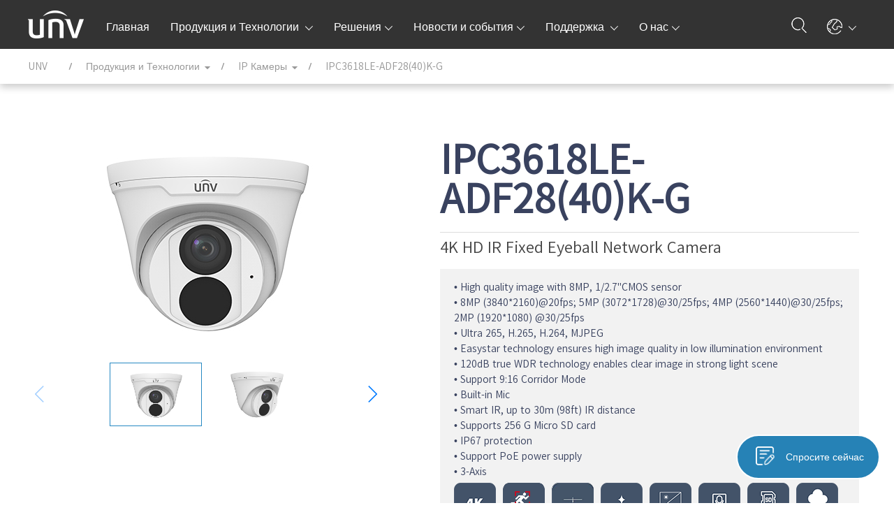

--- FILE ---
content_type: text/html
request_url: https://global.uniview.com/ru/Products/Cameras/Easy/IPC3618LE-ADF28(40)K-G/
body_size: 7911
content:
<!DOCTYPE html PUBLIC "-//W3C//DTD XHTML 1.0 Transitional//EN" "http://www.w3.org/TR/xhtml1/DTD/xhtml1-transitional.dtd">
<html>
<head>
    <meta charset="UTF-8">
    <meta http-equiv="Content-type" content="text/html; charset=UTF-8" />
    <meta http-equiv="X-UA-Compatible" content="IE=edge">
    <meta name="viewport" content="width=device-width, initial-scale=1, maximum-scale=1, user-scalable=no">
    <title>IPC3618LE-ADF28(40)K-G—Zhejiang Uniview Technologies Co., Ltd.</title>
    <meta http-equiv="Content-Language" content="ru-RU" />
    <meta http-equiv="imagetoolbar" content="no" />
    <meta name="MSSmartTagsPreventParsing" content="true" />
    <meta name="keywords" content="IPC3618LE-ADF28(40)K-G" />
    <meta name="description" content="IPC3618LE-ADF28(40)K-G" />
    <link rel="shortcut icon" href="/ru/tres/images/favicon.ico" />

    <link rel="stylesheet" href="/ru/tres/images/2018/css/swiper.css">
    <link rel="stylesheet" href="/ru/tres/images/2018/css/style.css">
    <link rel="stylesheet" href="/ru/tres/images/2018/iconfont/css/font-awesome.min.css">
<!-- Google Tag Manager -->
<script>(function(w,d,s,l,i){w[l]=w[l]||[];w[l].push({'gtm.start':
new Date().getTime(),event:'gtm.js'});var f=d.getElementsByTagName(s)[0],
j=d.createElement(s),dl=l!='dataLayer'?'&l='+l:'';j.async=true;j.src=
'https://www.googletagmanager.com/gtm.js?id='+i+dl;f.parentNode.insertBefore(j,f);
})(window,document,'script','dataLayer','GTM-PTC2RNS');</script>
<!-- End Google Tag Manager -->

    <!--script>if(/msie (6.0|7.0|8.0|9.0)/i.test(navigator.userAgent)){window.location.href='abandoned.html';}</script-->
	
	<!-- Global site tag (gtag.js) - Google Analytics -->
<script async src="https://www.googletagmanager.com/gtag/js?id=G-RPXNWVQ2DK"></script>
<script>
  window.dataLayer = window.dataLayer || [];
  function gtag(){dataLayer.push(arguments);}
  gtag('js', new Date());

  gtag('config', 'G-RPXNWVQ2DK');
gtag('config', 'AW-466149209');
</script>
<!-- Global site tag (gtag.js) - Google Analytics -->

</head>

<body>
<noscript><iframe src="https://www.googletagmanager.com/ns.html?id=GTM-PTC2RNS"
  height="0" width="0" style="display:none;visibility:hidden"></iframe></noscript>
  <div class="hdbox">
      <div class="head" id="Head-Menu">
          <div class="box clearfix">
              <a href="/ru/" class="logo"><img src="/ru/tres/images/2018/images/1_1.png" alt="logo"></a>
              <div class="nav clearfix">
                  <div class="nav_a">
                      <a href="/ru/">Главная</a>
                  </div>
                  <div class="nav_a">
                      <a href="/ru/Products/">Продукция и Технологии <span class="dh5"></span></a>
                      <div class="nav_bt nav_bt1 clearfix">
                          <div class="nlt">
                              <div class="product_technology">
                                  <div class="p">
                                      <div class="ttl">Продукция и Технологии</div>
                                      <ul class="ptl" id="MCamera">
                                          <li><a href="/ru/Products/Cameras/Pro/8/" class="ico-camera">IP Камеры</a>
                                              <div class="submenu">
  <a href="/ru/Products/Cameras/Pro/8/">Pro</a>
  <a href="/ru/Products/Cameras/Prime/I/8/">Prime</a>
  <a href="/ru/Products/Cameras/Prime/I/5/"> - Prime-I</a>
  <a href="/ru/Products/Cameras/Prime/II/5/"> - Prime-II</a>
  <a href="/ru/Products/Cameras/Prime/III/8/"> - Prime-III</a>
  <a href="/ru/Products/Cameras/Prime/IV/4/"> - Prime-IV</a>
  <a href="/ru/Products/Cameras/Easy/5/">Easy</a>
  <span></span>
                                              </div>
                                          </li>
                                          <li><a href="/ru/Products/PTZ/Pro/" class="ico-ptz">PTZ камеры</a>
                                              <div class="submenu">
                                                  <a href="/ru/Products/PTZ/Pro/">Pro</a>
                                                  <a href="/ru/Products/PTZ/Prime/">Prime</a>
                                                  <a href="/ru/Products/PTZ/Easy/">Easy</a>
                                                  <a href="/ru/Products/PTZ/Positioning_System/">Система позиционирования</a>
                                                  <span></span>
                                              </div></li>
  <li><a href="/ru/Products/Analog/Dolphin/5/" class="ico-camera">Аналоговые камеры</a>
                          <div class="submenu">
                            <a href="/ru/Products/Analog/Dolphin/5/">Dolphin</a>
                            <a href="/ru/Products/Analog/Whale/5/">Whale</a>
                            <span></span>
                          </div></li>
  <li><a href="/ru/Products/Thermal/4/" class="ico-thermal">Тепловизионные камеры</a></li>
                                          <li><a href="https://www.unvdisplay.com/" class="ico-display">Мониторы & Управление</a>
                                          </li>
  <li><a href="/ru/Products/Transmission/Switch/" class="ico-switch">Передача данных</a>
  <div class="submenu">
<a href="/ru/Products/Transmission/Switch/" title="Коммутаторы" data-search="href,title">Коммутаторы</a>
<a href="/ru/Products/Transmission/Network_Cable/" title="Сетевой кабель" data-search="href,title">Сетевой кабель</a>
<a href="/ru/Products/Transmission/Bridge/" title="Bridge" data-search="href,title">Bridge</a>
  <span></span>
  </div>
  </li>
                                          <li><a href="/ru/Products/NVR/Pro/16/" class="ico-nvr">IP видеорегистраторы</a>
                                              <div class="submenu">
<a href="/ru/Products/NVR/Pro/16/" title="Pro" data-search="href,title">Pro</a>
<a href="/ru/Products/NVR/Prime/8/" title="Prime" data-search="href,title">Prime</a>
<a href="/ru/Products/NVR/Easy/1/" title="Easy" data-search="href,title">Easy</a>
                                                  <span></span>
                                              </div>
                                          </li>
                                          <li><a href="/ru/Products/VMS/EZVMS/" class="ico-vms">VMS</a></li>
                                          <li><a href="/ru/Products/DVR/Ultra_HD/" class="ico-dvr">Гибридные видеорегистраторы</a>
                                              <div class="submenu">
<a href="/ru/Products/DVR/Ultra_HD_2/" title="Ultra HD 2.0" data-search="href,title">Ultra HD 2.0</a>
<a href="/ru/Products/DVR/XVR302-32Q3/" title="XVR302-32Q3" data-search="href,title">XVR302-32Q3</a>
<a href="/ru/Products/DVR/KIT-XVR301-08Q3-8-UAC-B115-F28/" title="KIT XVR301-08Q3&8 UAC-B115-F28" data-search="href,title">KIT XVR301-08Q3&8 UAC-B115-F28</a>
<a href="/ru/Products/DVR/KIT-XVR301-08Q3-8-UAC-T115-F28/" title="KIT XVR301-08Q3&8 UAC-T115-F28" data-search="href,title">KIT XVR301-08Q3&8 UAC-T115-F28</a>
<a href="/ru/Products/DVR/XVR302-16U3/" title="XVR302-16U3" data-search="href,title">XVR302-16U3</a>
<a href="/ru/Products/DVR/XVR301-04U3/" title="XVR301-04U3" data-search="href,title">XVR301-04U3</a>
                                                  <span></span>
                                              </div>
                                          </li>
                                          <li><a href="/ru/Products/Access-Control/Locks/" class="ico-access">Контроль доступа</a>
                                              <div class="submenu">
<a href="/ru/Products/Access-Control/Locks/" title="Locks" data-search="href,title">Locks</a>
<a href="/ru/Products/Access-Control/Speed_Gate/" title="Speed Gates and Turnstiles" data-search="href,title">Speed Gates and Turnstiles</a>
<a href="/ru/Products/Access-Control/Card_Reader/" title="Card Readers" data-search="href,title">Card Readers</a>
<a href="/ru/Products/Access-Control/Card_Terminal/" title="Cards" data-search="href,title">Cards</a>
<a href="/ru/Products/Access-Control/Card_Enrollers/" title="Card Enrollers" data-search="href,title">Card Enrollers</a>
<a href="/ru/Products/Access-Control/Access_Controller/" title="Access Controllers" data-search="href,title">Access Controllers</a>
<a href="/ru/Products/Access-Control/Accessories/" title="Accessories" data-search="href,title">Accessories</a>
                                                  <span></span>
                                              </div>
                                          </li>
                                          <li><a href="/ru/Products/Video_Intercoms/Indoor/" class="ico-video">Видеодомофония</a>
                                              <div class="submenu">
<a href="/ru/Products/Video_Intercoms/Indoor/" title="Indoor Stations" data-search="href,title">Indoor Stations</a>
<a href="/ru/Products/Video_Intercoms/Door/" title="Door Stations" data-search="href,title">Door Stations</a>
<a href="/ru/Products/Video_Intercoms/Kit/" title="Kit" data-search="href,title">Kit</a>
<a href="/ru/Products/Video_Intercoms/Accessories/" title="Accessories" data-search="href,title">Accessories</a>
                                                  <span></span>
                                              </div>
                                          </li>
                                          <li><a href="/ru/Products/Intelligent_Computing/SMART_BOX/" class="ico-computing">Интеллектуальные вычисления</a></li>
                                          <li><a href="/ru/Products/Accessories/Bracket/Box/" class=" ico-accessories">Аксессуары</a>
                                              <div class="submenu">
<a href="/ru/Products/Accessories/Bracket/Box/" title="Кронштейны" data-search="href,title">Кронштейны</a>
<a href="/ru/Products/Accessories/Housing/" title="термокожухи" data-search="href,title">термокожухи</a>
<a href="/ru/Products/Accessories/Lens/" title="Объективы" data-search="href,title">Объективы</a>
<a href="/ru/Products/Accessories/Power/" title="Источники питания" data-search="href,title">Источники питания</a>
                                                  <span></span>
                                              </div>
                                          </li>
                                          <li><a href="/ru/Products/Storage/Disk_Enclosure/" class="ico-storage">Хранение и вычисление</a>
                                              <div class="submenu">
<a href="/ru/Products/Storage/IPSAN/" title="IP SAN" data-search="href,title">IP SAN</a>
<a href="/ru/Products/Storage/Disk_Enclosure/" title="дисковые массивы" data-search="href,title">дисковые массивы</a>
<a href="/ru/Products/Storage/General_Calculation/" title="General Calculation" data-search="href,title">General Calculation</a>
<a href="/ru/Products/Storage/Desktop_Storage/" title="Desktop Storage" data-search="href,title">Desktop Storage</a>
                                                  <span></span>
                                              </div>
                                          </li>
                                          <li><a href="/ru/Products/Software/PC/" class="ico-software">Програмное обеспечение</a>
                                              <div class="submenu" style="bottom:0px; top:auto;">
<a href="/ru/Products/Software/PC/" title="Клиент для PC" data-search="href,title">Клиент для PC</a>
<a href="/ru/Products/Software/Mobile/" title="Мобильные клиенты" data-search="href,title">Мобильные клиенты</a>
                                                  <span class="down"></span>
                                              </div>
                                          </li>
                                          <li><a href="https://www.uniarch.cn/" class="ico-uniarch">Uniarch</a>
                                          </li>
                                      </ul>
                                  </div>
                                  <div class="t">
                                      <div class="ttl"><a href="/ru/Technology/">технологии</a></div>
                                      <ul>
<li><a href="http://sgcdn.uniview.com//Technology/Tri-Guard_2.0/" target="_self">Tri-Guard 2.0</a></li>
<li><a href="/ru/Technology/Tri-Guard/" target="_self">Tri-Guard</a></li>
<li><a href="/ru/Technology/201909/901486_322669_0.htm" target="_self">Технология LightHunter</a></li>
<li><a href="/ru/Technology/201906/853615_322669_0.htm" target="_self">Ultra265 и U-Code 2.0</a></li>
<li><a href="/ru/Technology/201906/853614_322669_0.htm" target="_self">Технология PixelSense</a></li>
                                      </ul>
                                  </div>
                              </div>
                          </div>
                      </div>
                  </div>
                  <div class="nav_a">
                      <a href="/ru/Solutions/">Решения<span class="dh5"></span></a>
              <div class="nav_bt nav_solution clearfix" style="width:650px; left:50%; margin-left:-370px; padding-left:350px;">
  <div class="nav_solution-type" id="NS-type">
    <div class="ttl active"><a href="/ru/Solutions/Solutions_by_Industry/">Решение по отраслям</a></div>
    <div class="ttl"><a href="/ru/Solutions/Solutions_by_Function/">Решение по функции</a></div>
  </div>
  <div class="nav_solution-typelist" id="NS-typelist">
    <div class="nav_solution-list">
                          <a href="/ru/Solutions/Building/" class="clearfix">
                              <img src="/ru/tres/images/2018/images/sl_building.png">
                              Здания
                          </a>
                          <a href="/ru/Solutions/Retail/" class="clearfix">
                              <img src="/ru/tres/images/2018/images/sl_retail.png">
                              Розничная торговля
                          </a>
                          <a href="/ru/Solutions/Enterprise/" class="clearfix">
                              <img src="/ru/tres/images/2018/images/sl_enterprise.png">
                              Компании
                          </a>
                          <a href="/ru/Solutions/Airport/" class="clearfix">
                              <img src="/ru/tres/images/2018/images/airport.png">
                              Аэропорты
                          </a>
                          <a href="/ru/Solutions/Bank/" class="clearfix">
                              <img src="/ru/tres/images/2018/images/bank.png">
                              Банки
                          </a>
                          <a href="/ru/Solutions/Casino/" class="clearfix">
                              <img src="/ru/tres/images/2018/images/casino.png">
                              Казино
                          </a>
                          <a href="/ru/Solutions/Industrial_Park/" class="clearfix">
                              <img src="/ru/tres/images/2018/images/sl_industrial-park.png">
                              Промышленные предприятия
                          </a>
                          <a href="/ru/Solutions/Campus/" class="clearfix">
                              <img src="/ru/tres/images/2018/images/campus.png">
                              Кампус
                          </a>
                          <a href="/ru/Solutions/Shopping_Mall/" class="clearfix">
                              <img src="/ru/tres/images/2018/images/sl_shopping-mall.png">
                              Торговые центры
                          </a>
                          <a href="/ru/Solutions/Highway/" class="clearfix">
                              <img src="/ru/tres/images/2018/images/sl_highway.png">
                              Автомагистраль
                          </a>
                          <a href="/ru/Solutions/Healthcare/" class="clearfix">
                              <img src="/ru/tres/images/2018/images/sl_hospital.png">
                              Медицинские учреждения
                          </a>
                          <a href="/ru/Solutions/Seaport/" class="clearfix">
                              <img src="/ru/tres/images/2018/images/sl_seaport.png">
                              Морские порты
                          </a>
                          <a href="/ru/Solutions/Temperature_Screening/" class="clearfix">
                              <img src="/ru/tres/images/2018/images/heat.png">
                              Скрининг температуры
                          </a>
    </div>
    <div class="nav_solution-list" style="display:none;">
      <a href="/ru/Solutions/Smart_intrusion_prevention/" class="clearfix"><img src="/ru/tres/images/2018/solutions/sl_sip.png">Интеллектуальное предотвращение вторжений</a>
    </div>
  </div>
                      </div>
                  </div>
                  <div class="nav_a">
                      <a href="/ru/News/">Новости и события<span class="dh5"></span></a>
                      <div class="nav_bt nav_bt2 clearfix">
                          <div class="nlt">
                              <a href="/ru/News/News/" class="clearfix">
                                  <img src="/ru/tres/images/2018/images/1_7.png">
                                  Новости
                              </a>
                              <a href="/ru/News/Events/" class="clearfix">
                                  <img src="/ru/tres/images/2018/images/1_8.png">
                                  События
                              </a>
                              <a href="/ru/News/Success_Cases/" class="clearfix">
                                  <img src="/ru/tres/images/2018/images/1_9.png">
                                  Успешные проекты
                              </a>
                              <a href="/ru/News/Videos/" class="clearfix">
                                  <img src="/ru/tres/images/2018/images/1_10.png">
                                  Видео
                              </a>
                          </div>
                          <div class="nrt">
                              <a href="/ru/Home/Newsletter/">
                                  <img src="/ru/tres/images/2018/images/1_11.png">
                                  Подписка
                              </a>
                          </div>
                      </div>
                  </div>
                  <div class="nav_a">
                      <a href="/ru/Support/">Поддержка <span class="dh5"></span></a>
                      <div class="nav_bt nav_bt3 clearfix">
                          <div class="nli" style="width:245px;">
                              <div class="ntt clearfix">
                                  <img src="/ru/tres/images/2018/images/tool.png">
                                  Инструменты
                              </div>
                              <div class="ntc">
                                  <a href="http://cms-unv.uniview.com/Compared/Product/Option" target="_blank">Выбор продукта</a>
                                  <a href="/ru/Support/Tools/JVSG/" target="_blank">JVSG</a>
                                  <a href="/ru/Support/Tools/Maintenance/" target="_blank">Инструменты обслуживания</a>
                              </div>
                          </div>
                          <div class="nli">
                              <div class="ntt clearfix">
                                  <img src="/ru/tres/images/2018/images/1_12.png">
                                  Центр загрузки
                              </div>
                              <div class="ntc">
<a href="/ru/Support/Download_Center/Datasheet/Network_Camera/" >Datasheet</a>
<a href="/ru/Support/Download_Center/Product_Resource/" >Product Resource</a>
<a href="/ru/Support/Download_Center/Firmware/" >Firmware</a>
<a href="/ru/Support/Download_Center/Product_Installation/Quick_Guide/" >Руководства</a>
<a href="/ru/Support/Download_Center/Brochures/Leaflet/" >Брошюры</a>
<a href="/ru/Support/Download_Center/Material/" >Материалы</a>
                              </div>
                          </div>
                      </div>
                  </div>
                  <div class="nav_a">
                      <a href="/ru/About_Us/Company/"> О нас<span class="dh5"></span></a>
                      <div class="nav_bt nav_bt4 clearfix" style="width:240px;">
                          <a href="/ru/About_Us/Company/" class="clearfix">
                              <img src="/ru/tres/images/2018/images/1_15.png">
                              О компании
                          </a>
                          <a href="/ru/About_Us/Partner/" class="clearfix">
                              <img src="/ru/tres/images/2018/images/1_16.png">
                              Партнеры
                          </a>
                          <a href="/ru/About_Us/Contact_Us/" class="clearfix">
                              <img src="/ru/tres/images/2018/images/1_17.png">
                              Контакты
                          </a>
                          <a href="/ru/About_Us/Inquiry/" class="clearfix">
                              <img src="/ru/tres/images/2018/images/1_18.png">
                              Онлайн запрос
                          </a>
                          <a href="/ru/About_Us/Legal_Notice/" class="clearfix">
                              <img src="/ru/tres/images/2018/images/ico_legal.png">
                              Правовое применение
                          </a>
                      </div>
                  </div>
              </div>
              <div class="hrt clearfix">
                  <div class="hr_a">
                      <img src="/ru/tres/images/2018/images/1_19.png">
                      <img src="/ru/tres/images/2018/images/1_19_1.png">
                      <div class="hr_abt hr_abt1">
                          <input type="text" placeholder="Поиск" name="k" id="K" value="">
                      </div>
                  </div>
                  <div class="hr_a hr_a1">
                      <img src="/ru/tres/images/2018/images/1_21.png">
                      <img src="/ru/tres/images/2018/images/1_21_1.png">
                      <div class="hr_abt hr_abt2">
                          <A href="https://cn.uniview.com/" rel=noopener target=_blank>中文版</A> <A href="https://global.uniview.com/" rel=noopener target=_blank>International</A> <A href="https://global.uniview.com/kr/" rel=noopener target=_blank>한국어</A> <A href="https://global.uniview.com/vn/" rel=noopener target=_blank>Tiếng việt</A> <A href="https://global.uniview.com/pl/" rel=noopener target=_blank>Polski</A> <A href="https://global.uniview.com/fr/" rel=noopener target=_blank>Français</A> <A href="https://global.uniview.com/tr/" rel=noopener target=_blank>Turkish</A> <A href="https://global.uniview.com/es/" rel=noopener target=_blank>Español</A> <A href="https://global.uniview.com/it/" rel=noopener target=_blank>Italiano</A> <A href="https://global.uniview.com/jp/" rel=noopener target=_blank>日本語</A> <A href="https://global.uniview.com/de/" rel=noopener target=_blank>Deutsch</A> <A href="https://global.uniview.com/arab/" rel=noopener target=_blank>العربية</A> <A href="https://global.uniview.com/th/" rel=noopener target=_blank>ไทย</A> <A href="https://global.uniview.com/id/" rel=noopener target=_blank>bahasa Indonesia</A> <A href="https://global.uniview.com/pt-br/" rel=noopener target=_blank>Portuguesa</A> <A href="https://global.uniview.com/ru/" rel=noopener target=_blank>Русский</A>
                      </div>
                  </div>
              </div>
          </div>
      </div>
      <div class="m_head clearfix">
          <a href="/ru/" class="mlt"><img src="/ru/tres/images/2018/images/mlogo.png"></a>
          <div class="img"><img src="/ru/tres/images/2018/images/m1_1.jpg"></div>
          <a class="img2"><img src="/ru/tres/images/2018/images/m1_2.png"></a>
      </div>
      <div class="sstc">
          <div class="sd1 clearfix">
              <div class="slt clearfix">
                  <input type="text" placeholder="Поиск" name="k" id="K2" value="">
                  <a href="javascript:void(0)" id="SearchBtn"><img src="/ru/tres/images/2018/images/m1_4.png"></a>
              </div>
              <div class="srt"><img src="/ru/tres/images/2018/images/m1_5.png"></div>
          </div>
      </div>
      <div class="m_nav clearfix">
          <img src="/ru/tres/images/2018/images/m1_1.png" alt="img" class="m_out">
          <ul class="m_navbox clearfix">
              <li> <a href="/ru/" class="ltp">Главная</a></li>
              <li>
                  <div class="ltt1">Продукция и Технологии</div>
                  <div class="lbt">
                              <span class="lbox">
                  <div class="ltt2">Продукция и Технологии</div>
                  <div class="ltc2">
<a href="/ru/Products/Cameras/Pro/8/" >IP Камеры</a>
<a href="/ru/Products/Analog/Dolphin/5/" >Аналоговые камеры</a>
<a href="/ru/Products/PTZ/Pro/" >PTZ камеры</a>
<a href="/ru/Products/Thermal/4/" >Тепловизионные камеры</a>
<a href="/ru/Products/NVR/Pro/16/" >IP видеорегистраторы</a>
<a href="/ru/Products/VMS/EZVMS/" >VMS</a>
<a href="/ru/Products/DVR/Ultra_HD/" >Гибридные видеорегистраторы</a>
<a href="https://www.unvdisplay.com/" >Мониторы & Управление</a>
<a href="/ru/Products/Transmission/Switch/" >Передача данных</a>
<a href="/ru/Products/Storage/Disk_Enclosure/" >Хранение и вычисление</a>
<a href="/ru/Products/Access-Control/Locks/" >Контроль доступа</a>
<a href="/ru/Products/Video_Intercoms/Indoor/" >Видеодомофония</a>
<a href="/ru/Products/Intelligent_Computing/SMART_BOX/" >Интеллектуальные вычисления</a>
<a href="/ru/Products/Software/PC/" >Програмное обеспечение</a>
<a href="/ru/Products/Accessories/Bracket/Box/" >Аксессуары</a>
<a href="/ru/Products/Flash_media/" >Flash media</a>
                      <a href="https://www.uniarch.cn/">Uniarch</a>
                  </div>
                </span>
                      <a class="a1" href="/ru/Technology/" > технологии</a>
                  </div>
              </li>
              <li>
                  <div class="ltt1">Решения</div>
  <div class="lbt">
    <span class="lbox">
      <div class="ltt2">Решение по отраслям</div>
        <div class="ltc2">
                      <a class="a1" href="/ru/Solutions/Building/" > Здания</a>
                      <a class="a1" href="/ru/Solutions/Retail/" > Розничная торговля</a>
                      <a class="a1" href="/ru/Solutions/Enterprise/" > Компании</a>
                      <a class="a1" href="/ru/Solutions/Airport/" > Аэропорты</a>
                      <a class="a1" href="/ru/Solutions/Bank/" > Банки</a>
                      <a class="a1" href="/ru/Solutions/Casino/" > Казино</a>
                      <a class="a1" href="/ru/Solutions/Industrial_Park/" > Промышленные предприятия</a>
                      <a class="a1" href="/ru/Solutions/Campus/" > Кампус</a>
                      <a class="a1" href="/ru/Solutions/Shopping_Mall/" > Торговые центры</a>
                      <a class="a1" href="/ru/Solutions/Highway/" > Автомагистраль</a>
                      <a class="a1" href="/ru/Solutions/Healthcare/" > Медицинские учреждения</a>
                      <a class="a1" href="/ru/Solutions/Seaport/" > Морские порты</a>
        </div>
    </span>
    <span class="lbox">
        <div class="ltt2">Решение по функции</div>
        <div class="ltc2">
          <a href="/ru/Solutions/Smart_intrusion_prevention/"> Интеллектуальное предотвращение вторжений</a>
        </div>
    </span>
  </div>
              </li>
              <li>
                  <div class="ltt1">Новости и события</div>
                  <div class="lbt">
                      <a  class="a1" href="/ru/News/News/" > Новости</a>
                      <a  class="a1" href="/ru/News/Events/" > События</a>
                      <a  class="a1" href="/ru/News/Success_Cases/"> Успешные проекты</a>
                      <a  class="a1" href="/ru/News/Videos/" >Видео</a>
                  </div>
              </li>
              <li>
                  <div class="ltt1">Поддержка </div>
                  <div class="lbt">
                  <span class="lbox">
                  <div class="ltt2"> Инструменты </div>
                  <div class="ltc2">
                     <a href="http://cms-unv.uniview.com/Compared/Product/Option" target="_blank">Выбор продукта</a>
                     <a href="/ru/Support/Tools/JVSG/" target="_blank">JVSG</a>
                     <a href="/ru/Support/Tools/Maintenance/" target="_blank">Инструменты обслуживания</a>
                  </div>
                  </span>
                      <span class="lbox">
                  <div class="ltt2"> Центр загрузки </div>
                  <div class="ltc2">
<a href="/ru/Support/Download_Center/Datasheet/Network_Camera/" >Datasheet</a>
<a href="/ru/Support/Download_Center/Product_Resource/" >Product Resource</a>
<a href="/ru/Support/Download_Center/Firmware/" >Firmware</a>
<a href="/ru/Support/Download_Center/Product_Installation/Quick_Guide/" >Руководства</a>
<a href="/ru/Support/Download_Center/Brochures/Leaflet/" >Брошюры</a>
<a href="/ru/Support/Download_Center/Material/" >Материалы</a>
                  </div>
                </span>
                  </div>
              </li>
              <li>
                  <div class="ltt1">О нас</div>
                  <div class="lbt">
                      <a class="a1" href="/ru/About_Us/Company/" >О компании</a>
                      <a class="a1" href="/ru/About_Us/Partner/" >Партнеры</a>
                      <a class="a1" href="/ru/About_Us/Contact_Us/" >Контакты</a>
                      <a class="a1" href="/ru/About_Us/Inquiry/" >Онлайн запрос</a>
                      <a class="a1" href="/ru/About_Us/Legal_Notice/" >Правовое применение</a>
                  </div>
              </li>
              <li>
                  <div class="ltt1">Language</div>
                  <div class="lbt"><A href="https://cn.uniview.com/" rel=noopener target=_blank>中文版</A> <A href="https://global.uniview.com/" rel=noopener target=_blank>International</A> <A href="https://global.uniview.com/kr/" rel=noopener target=_blank>한국어</A> <A href="https://global.uniview.com/vn/" rel=noopener target=_blank>Tiếng việt</A> <A href="https://global.uniview.com/pl/" rel=noopener target=_blank>Polski</A> <A href="https://global.uniview.com/fr/" rel=noopener target=_blank>Français</A> <A href="https://global.uniview.com/tr/" rel=noopener target=_blank>Turkish</A> <A href="https://global.uniview.com/es/" rel=noopener target=_blank>Español</A> <A href="https://global.uniview.com/it/" rel=noopener target=_blank>Italiano</A> <A href="https://global.uniview.com/jp/" rel=noopener target=_blank>日本語</A> <A href="https://global.uniview.com/de/" rel=noopener target=_blank>Deutsch</A> <A href="https://global.uniview.com/arab/" rel=noopener target=_blank>العربية</A> <A href="https://global.uniview.com/th/" rel=noopener target=_blank>ไทย</A> <A href="https://global.uniview.com/id/" rel=noopener target=_blank>bahasa Indonesia</A> <A href="https://global.uniview.com/pt-br/" rel=noopener target=_blank>Portuguesa</A> <A href="https://global.uniview.com/ru/" rel=noopener target=_blank>Русский</A></div>
              </li>
          </ul>
      </div>
  </div>
<div class="zhanwei"></div>
<div class="bnav">
    <div class="box">
        <a href="/ru/" class="a"><span>UNV</span> </a>
        <div class="a">
            <span> Продукция и Технологии</span>
            <div class="abt">
<a href="/ru/Products/Cameras/Pro/8/" >IP Камеры</a>
<a href="/ru/Products/Analog/Dolphin/5/" >Аналоговые камеры</a>
<a href="/ru/Products/PTZ/Pro/" >PTZ камеры</a>
<a href="/ru/Products/Thermal/4/" >Тепловизионные камеры</a>
<a href="/ru/Products/NVR/Pro/16/" >IP видеорегистраторы</a>
<a href="/ru/Products/VMS/EZVMS/" >VMS</a>
<a href="/ru/Products/DVR/Ultra_HD/" >Гибридные видеорегистраторы</a>
<a href="https://www.unvdisplay.com/" >Мониторы & Управление</a>
<a href="/ru/Products/Transmission/Switch/" >Передача данных</a>
<a href="/ru/Products/Storage/Disk_Enclosure/" >Хранение и вычисление</a>
<a href="/ru/Products/Access-Control/Locks/" >Контроль доступа</a>
<a href="/ru/Products/Video_Intercoms/Indoor/" >Видеодомофония</a>
<a href="/ru/Products/Intelligent_Computing/SMART_BOX/" >Интеллектуальные вычисления</a>
<a href="/ru/Products/Software/PC/" >Програмное обеспечение</a>
<a href="/ru/Products/Accessories/Bracket/Box/" >Аксессуары</a>
<a href="/ru/Products/Flash_media/" >Flash media</a>
            </div>
        </div>
        <div class="a">
            <span> IP Камеры</span>
            <div class="abt">
<a href="/ru/Products/Cameras/Pro/8/">Pro</a>
<a href="/ru/Products/Cameras/Prime/I/8/">Prime</a>
<a href="/ru/Products/Cameras/Prime/I/5/"> - Prime-I</a>
<a href="/ru/Products/Cameras/Prime/II/5/"> - Prime-II</a>
<a href="/ru/Products/Cameras/Prime/III/8/"> - Prime-III</a>
<a href="/ru/Products/Cameras/Prime/IV/4/"> - Prime-IV</a>
<a href="/ru/Products/Cameras/Easy/5/">Easy</a>
            </div>
        </div>
        <div class="a"><span>IPC3618LE-ADF28(40)K-G</span> </div>
    </div>
</div>
  <div class="prt1">
    <div class="box">
      <div class="ptp clearfix">
        <div class="plt">
          <div class="img1" id="MainPhoto"><IMG border=0 src="/ru/res/202202/24/20220224_1821135_英文站产品图_924633_140445_0.jpg"></div>
          <div class="sbox">
            <div class="swiper-container swiper3">
                <div class="swiper-wrapper" id="ZoomList">
                </div>
                <div class="swiper-pagination pagination3"></div>
            </div>
            <div class="swiper-button-prev prev3 dh5"></div>
            <div class="swiper-button-next next3 dh5"></div>
          </div>
        </div>
        <div class="prt">
          <div class="ptt">IPC3618LE-ADF28(40)K-G</div>
          <div class="ptt2 f_22">4K HD IR Fixed Eyeball Network Camera</div>
          <ul class="ul1" id="Key-features">
            <li>• High quality image with 8MP, 1/2.7"CMOS sensor <BR>• 8MP (3840*2160)@20fps; 5MP (3072*1728)@30/25fps; 4MP (2560*1440)@30/25fps; 2MP (1920*1080) @30/25fps <BR>• Ultra 265, H.265, H.264, MJPEG <BR>• Easystar technology ensures high image quality in low illumination environment <BR>• 120dB true WDR technology enables clear image in strong light scene <BR>• Support 9:16 Corridor Mode <BR>• Built-in Mic <BR>• Smart IR, up to 30m (98ft) IR distance <BR>• Supports 256 G Micro SD card <BR>• IP67 protection <BR>• Support PoE power supply <BR>• 3-Axis <DIV class=kiconlist><IMG src="/tres/images/2020/features/4k.png"><IMG src="/tres/images/2020/features/id.png"><IMG src="/tres/images/2020/features/corss-line-detection.png"><IMG src="/tres/images/2020/features/easystar.png"><IMG src="/tres/images/2020/features/wdr.png"><IMG src="/tres/images/2020/features/built-in-mic.png"><IMG src="/tres/images/2020/features/edge-storage.png"><IMG src="/tres/images/2020/features/ip67.png"></DIV></li>
          </ul>
        </div>
        <div class="abtn clearfix">
          <div class="abox" id="ProductTab">
<a href="#Product specification" id="Product specification">Спецификации <s></s></a>
<a href="#Accessories" id="Accessories">Аксессуары <s></s></a>
<a href="#Related document" id="Related document">Скачать <s></s></a>
          </div>
        </div>
      </div>
    </div>
  </div>
  <div class="prt2">
    <div class="box clearfix">
      <ul class="ul1" id="ProductDetail">
      </ul>
      <div class="prt">
        <a href="http://cms-unv.uniview.com/Compared/Product/Option" target="_blank"><img src="/ru/tres/images/2018/images/product_selector.jpg"></a>
        <a href="/ru/Home/Newsletter/" target="_blank"><img src="/ru/tres/images/2018/images/subscriber.jpg"></a>
      </div>
    </div>
  </div>
<div class="footer">
  <div class="box">
      <div class="ftp clearfix">
          <ul class="ul1 clearfix">
              <li>
                  <div class="ltt">Продукция и Технологии  <span></span></div>
<a href="/ru/Products/Cameras/Pro/8/" >IP Камеры</a>
<a href="/ru/Products/Analog/Dolphin/5/" >Аналоговые камеры</a>
<a href="/ru/Products/PTZ/Pro/" >PTZ камеры</a>
<a href="/ru/Products/Thermal/4/" >Тепловизионные камеры</a>
<a href="/ru/Products/NVR/Pro/16/" >IP видеорегистраторы</a>
<a href="/ru/Products/VMS/EZVMS/" >VMS</a>
<a href="/ru/Products/DVR/Ultra_HD/" >Гибридные видеорегистраторы</a>
<a href="https://www.unvdisplay.com/" >Мониторы & Управление</a>
<a href="/ru/Products/Transmission/Switch/" >Передача данных</a>
<a href="/ru/Products/Storage/Disk_Enclosure/" >Хранение и вычисление</a>
<a href="/ru/Products/Access-Control/Locks/" >Контроль доступа</a>
<a href="/ru/Products/Video_Intercoms/Indoor/" >Видеодомофония</a>
<a href="/ru/Products/Intelligent_Computing/SMART_BOX/" >Интеллектуальные вычисления</a>
<a href="/ru/Products/Software/PC/" >Програмное обеспечение</a>
<a href="/ru/Products/Accessories/Bracket/Box/" >Аксессуары</a>
<a href="/ru/Products/Flash_media/" >Flash media</a>
              </li>
              <li>
                  <div class="ltt">Новости и события <span></span></div>
<a href="/ru/News/News/" >Новости</a>
<a href="/ru/News/Events/" >События</a>
<a href="/ru/News/Success_Cases/" >Успешные проекты</a>
<a href="/ru/News/Videos/" >Видео</a>
              </li>
              <li>
                  <div class="ltt">Поддержка <span></span></div>
<a href="/ru/Support/Tools/" >Инструменты</a>
<a href="/ru/Support/Download_Center/Datasheet/Network_Camera/" >Центр загрузки</a>
              </li>
              <li>
                  <div class="ltt">О нас  <span></span></div>
<a href="/ru/About_Us/Company/" >О компании</a>
<a href="/ru/About_Us/Partner/" >Партнеры</a>
<a href="/ru/About_Us/Contact_Us/" >Контакты</a>
<a href="/ru/About_Us/Inquiry/" >Онлайн запрос</a>
<a href="/ru/About_Us/Legal_Notice/" >Правовое применение</a>
              </li>
          </ul>
          <div class="frt clearfix">
              <div class="ft1">Написать нам<span></span></div>
              <div class="abtn clearfix">
                  <a href="https://www.facebook.com/UniviewHQ" target="_blank" rel="noopener noreferrer">
                      <img src="/ru/tres/images/2018/images/1_38.png">
                      <img src="/ru/tres/images/2018/images/1_38_1.png">
                  </a>
                  <a href="https://twitter.com/UniviewTech" target="_blank" rel="noopener noreferrer">
                      <img src="/ru/tres/images/2018/images/1_39.png">
                      <img src="/ru/tres/images/2018/images/1_39_1.png">
                  </a>
                  <a href="https://www.youtube.com/channel/UCqx937gPiCrFIzXFKQfC5FA" target="_blank" rel="noopener noreferrer">
                      <img src="/ru/tres/images/2018/images/1_40.png">
                      <img src="/ru/tres/images/2018/images/1_40_1.png">
                  </a>
                  <a href="https://www.linkedin.com/company/zhejiang-uniview-technologies-co-ltd/" target="_blank" rel="noopener noreferrer">
                      <img src="/ru/tres/images/2018/images/1_52.png">
                      <img src="/ru/tres/images/2018/images/1_52_1.png">
                  </a>
                  <a href="/ru/Home/Newsletter/" >
                      <img src="/ru/tres/images/2018/images/1_41.png">
                      <img src="/ru/tres/images/2018/images/1_41_1.png">
                  </a>
                  <a href="/ru/About_Us/Inquiry/" >
                      <img src="/ru/tres/images/2018/images/1_42.png">
                      <img src="/ru/tres/images/2018/images/1_42_1.png">
                  </a>
              </div>
          </div>
      </div>
      <div class="fbt clearfix">
                  <script>
                      document.write('Copyright 2011-' + new Date().getFullYear() + '  Zhejiang Uniview Technologies Co.,Ltd.All rights reserved.');
                  </script>
          <div class="abtn clearfix">
              <a href="/ru/About_Us/Legal_Notice/Privacy_Policy/" >Политика конфиденциальности</a>
<a href="/ru/About_Us/Legal_Notice/Uniview_Legal_Notices/">Официальные уведомления Uniview</a>
          </div>
      </div>
  </div>
</div>
<link rel="stylesheet" href="/tres/images/bootstrap/basic.css">
<div class="switch" id="SwitchBox">
  <div id="switch" class="switch_button"><span class="switch_icon"></span><span class="switch_text" style="font-size: 14px;">Спросите сейчас</span></div>
  <div class="choose_container" id="choose_container" style="visibility: hidden">
      <div class="blue_banner">
          <p style="font-size: 18px; line-height: 53px; margin-left: 18px;color:#fff" id="ChooseTitle"></p>
          <span class="close_icon"></span>
      </div>
      <div class="chooseBox">
          <ul class="chooselist" id="ChooseList">
              <li class="csifm" data-name="Contact Sales">Свяжитесь с Отделом продаж</li>
              <li class="tsifm" data-name="Technical Support">Техническая поддержка</li>
          </ul>
          <p><strong>Hotline(English):</strong><br><a href="tel:800-860-7999">800-860-7999</a>(USA) | <a href="tel:800-914-6008">800-914-6008</a> (Canada)<br><a
                  href="tel:+86 571 85309090">+86 571 85309090</a> (Other Regions)<br><strong>Email/Skype:</strong> service@uniview.com</p>
      </div>
  </div>
  <div class="inquire_container" id="inquire_container" style="visibility: hidden">
      <div class="blue_banner">
          <p style="font-size: 18px; line-height: 53px; margin-left: 18px;color:#fff"></p>
          <span class="close_icon"></span>
      </div>
      <iframe src="" style="width: 100%;border-width: 0px;border-radius: 10px;"></iframe>
  </div>
</div>
<script type="text/javascript" src="/ru/tres/images/2018/js/jquery-1.11.3.min.js"></script>
<script type="text/javascript" src="/ru/tres/images/2018/js/adaptive-version2.js"></script>
<script type="text/javascript" src="/ru/tres/images/2018/js/swiper.min.js"></script>
<script type="text/javascript" src="/ru/tres/images/2018/js/JR.js"></script>
<script type="text/javascript" src="/ru/tres/images/bootstrap/inquire.js"></script>
<script type="text/javascript">
$(document).ready(function(){
$("#MCamera > li").hover(function(){
$(this).addClass("hover");
var m = $(this).find(".submenu");
if(m){m.show()}
},function(){
$(this).removeClass("hover");
var m = $(this).find(".submenu");
if(m){m.hide()}
})
$("#NS-type > div").hover(function(){
var index = $(this).index();
$("#NS-type > div").removeClass("active").eq(index).addClass("active");
$("#NS-typelist > .nav_solution-list").hide().eq(index).show();
});
});
</script>
<script type="text/javascript" src="/ru/tres/images/2018/product/collections.js"></script>
<script type="text/javascript" src="/ru/tres/images/2018/product/common.js"></script>
<script type="text/javascript">
(function(){
initTab();
DetailPage().thumbnail(" /ru/res/202202/24/20220224_1821137_2英文站产品图_924633_140445_0.jpg /ru/res/202202/24/20220224_1821136_1英文站产品图_924633_140445_0.jpg /ru/res/202202/24/20220224_1821135_英文站产品图_924633_140445_0.jpg");
manual().camera("IPC3600");
Accessories().setup("IPC361x");
})()
</script>
</body>
</html>

--- FILE ---
content_type: text/css
request_url: https://global.uniview.com/ru/tres/images/2018/css/style.css
body_size: 14635
content:
*{ margin:0; padding:0;color: #444;font-family:ss,arial; font-size:14px;  line-height:1;}

body { margin:0 ;  overflow-x: hidden;min-width: 1280px;position: relative;padding: 0px; width: 100%;}

ul,ul li,ol li,tr td,dl,dd{ list-style-type:none; margin:0; padding:0; }

.clearfix:after ,.nav_a:after {content: " "; display: block; height:0; clear:both; visibility: hidden;}

.clearfix { *zoom:1; }

a{ text-decoration:none; cursor:pointer; -webkit-transition: all .5s; -moz-transition: all .5s; transition: all .5s;}

.dh3{-webkit-transition: all .3s; -moz-transition: all .3s; transition: all .3s;}

.dh5{-webkit-transition: all .5s; -moz-transition: all .5s; transition: all .5s;}

.dh10{-webkit-transition: all 1s; -moz-transition: all 1s; transition: all 1s;}

.text,textarea,select{ outline:none;  color:#666; font-size:14px; width:100%;}

.f_12{ font-size:12px; }

.f_16{ font-size:16px; }

.f_18{ font-size:18px; }

.f_20{ font-size:20px; }

.f_22{font-size: 22px;}

.f_24{ font-size:24px; }

.f_26{ font-size:26px; }

.f_28{ font-size:28px; }

.f_30{ font-size:30px; }

.f_32{ font-size:32px; }

.f_34{ font-size:34px; }

.f_36{ font-size:36px; }

.f_38{ font-size:38px; }

.f_40{font-size: 40px;}

.f_45{ font-size:45px;}

img{border:none;}

img[src=""]{opacity: 0;}

body::-webkit-scrollbar{ width:8px;}

body::-webkit-scrollbar-thumb{ background:#aaa;}

body::-webkit-scrollbar-track{ background:#ccc;}
p{display: block;line-height: 24px;color: #39425f;}

/*分页*/

.BMap_mask,.BMap_cpyCtrl,.BMap_scaleTxt,.BMap_scaleCtrl,.BMap_omCtrl,.anchorBL{ display:none !important;}

.a_dw{position: relative;top: -80px;}

.box {width: 73%;max-width: 1400px;min-width: 1200px ;margin: 0 auto;position: relative; -webkit-transition: all .3s; -moz-transition: all .3s; transition: all .3s;}

.page1{clear:both; text-align:center;font-size:18px; margin: 0 auto;position: relative;}

.page1 span{ color:#333; text-decoration:none;width: 40px;height: 40px;display: inline-block; border:1px solid #ddd;position: relative;cursor: pointer;}

.page1 span  img{display: block;position: absolute;top: 10%;left: 10%;width: 80%;}

.page1 span  div{display: block;position: absolute;top: 0;left: 0;line-height: 40px;text-align: center;width: 40px;}

.page1 span :hover,.page1 span.current ,.page1 span.current div{  background:#0060af; color:#fff;}

.page1 span{margin:2px;}

.page2{width: 120px;height: 40px;background: #0060af;text-align: center; color: #fff;display: block;margin: 0 auto;line-height: 40px;display: none;text-align: center;}

@charset "UTF-8";

@font-face {
  font-family: "ex";
  src: url("../fonts/ExpletusSans-Regular.woff") format("woff"),
       url("../fonts/ExpletusSans-Regular.ttf") format("truetype"),
       url("../fonts/ExpletusSans-Regular.eot") format("embedded-opentype"),
       url("../fonts/ExpletusSans-Regular.svg") format("svg");
  font-weight: normal;
  font-style: normal;
}

@font-face {
  font-family: "ss";
  src: url("../fonts/SourceHanSansCN-Regular.woff") format("woff"),
       url("../fonts/SourceHanSansCN-Regular.ttf") format("truetype"),
       url("../fonts/SourceHanSansCN-Regular.eot") format("embedded-opentype"),
       url("../fonts/SourceHanSansCN-Regular.svg") format("svg");
  font-weight: normal;
  font-style: normal;
}
/* 头部 */


.head{position: fixed;width: 100%;top: 0;left: 0; -webkit-transition: all .5s; -moz-transition: all .5s; transition: all .5s;z-index: 12;background: rgba(0,0,0,0.5); }

.head.act{background: #333;}

.head.act2{top: -70px;}

.head.act2_0{opacity: 1;}

.head.act3{background: #333;}

.head .box{height: 70px;}

.head .box .logo{display: block;float: left;width: 80px;}

.head .box .logo img{display: block;width: 100%;}

.head .nav{width: 1000px;position: absolute;top: 15px;left: 45%;margin-left: -443px;}

/*.head .nav .nav_a{display: block;float: left;height: 55px;text-align: center;width: 20%;position: relative;}*/
.head .nav .nav_a{display: block;float: left;height: 55px;text-align: center;width:auto;position: relative;}
.head .nav .nav_a>a {padding:0 15px; display: block;line-height: 46px;color: #fff;height: 55px;font-size: 16px;}
.head .nav .nav_a>a.subsite{padding-left:28px; line-height:48px; font-size:14px; text-align:left; background:url(../images/ru.png) no-repeat 0px 17px; -webkit-transition: none; -moz-transition: none; transition:none;}
.head .nav .nav_a>a span{display: inline-block; width: 11px;height: 9px;background: url(../images/1_2.png) center no-repeat;margin-left: 5px;}

.head .nav .nav_a>a:hover,.head .nav .nav_a.act>a{color: #0082cc;background: #fff;}
.head .nav .nav_a>a.subsite:hover{background:url(../images/ru.png) no-repeat 0px 17px;}


.head:hover .nav .nav_a:nth-child(1)>a:hover,.head:hover .nav .nav_a:nth-child(1).act>a{background: transparent;}

.head .nav .nav_a>a:hover span,.head .nav .nav_a.act>a span{background: url(../images/1_3.png) center no-repeat;}

.head .nav .nav_a .nav_bt{display: none;-moz-box-shadow: 0 5px 10px rgba(0, 0, 0, .2); -webkit-box-shadow: 0 5px 10px rgba(0, 0, 0, .2); box-shadow: 0 5px 10px rgba(0, 0, 0, .2);}

.head .nav .nav_a .nav_bt1{ position: fixed;background: #fff;width:1200px;top: 70px;left: 50%; margin-left: -600px;}
.head .nav .nav_a .nav_bt1 .nlt{width: 100%;float: none;box-sizing: border-box;padding: 35px 50px 20px;}
.head .nav .nav_a .nav_bt1 .nlt .ul1{margin-bottom: 50px;text-align: left;}

.head .nav .nav_a .nav_bt1 .nlt .ul1 li{width: 17.8%;float: left;margin-right: 2.2%;}

.head .nav .nav_a .nav_bt1 .nlt .ul1 li:last-child{margin-right: 0;}

.head .nav .nav_a .nav_bt1 .nlt .ul1 li .ltt{font-size: 16px;font-weight: bold;padding: 10px 0px 10px 30px;border-bottom: 1px solid #ddd;margin-bottom: 20px;line-height: 1.5;}

.head .nav .nav_a .nav_bt1 .nlt .ul1 li .ltt2{margin-top: -25px;}

.product_technology{width:100%; display:table; vertical-align:top;}
.product_technology .ttl{margin-bottom:10px; font-size:20px; color:#111; text-align:left;}
.product_technology .ttl a{font-size:20px; color:#111;}
.product_technology .ttl a:hover{color:#0082cc;}
.product_technology .p{width:70%; display:table-cell; vertical-align:top;}
.product_technology .t{padding-left:40px; width:30%; display:table-cell; vertical-align:top; border-left:1px solid #eee; box-sizing: border-box;}
.product_technology li{margin-bottom: 0px;padding: 10px 0px;font-weight: bold;text-align:left;line-height: 1.5;}
.product_technology li a{ font-size:14px; font-weight:normal; text-align:left;}
.product_technology li a:hover{color:#0082cc;}
.product_technology .p li{float:left; width:50%; display:inline;}
.product_technology .t li{margin-top:5px; padding:5px 0px; border-bottom:1px solid #eee;}
ul.ptl li a{padding:3px 0px 3px 35px; font-size:16px; font-weight:normal; display:block;}
ul.ptl li a:hover{color:#0082cc;}
ul.ptl li .ltc{display:none;}
ul.ptl li{border-bottom:0px; position:relative;}
ul.ptl li.hover{background:#0082cc}
ul.ptl li.hover > a{color:#fff;}

ul.ptl li .submenu{position:absolute; right:0px; top:0px; width:44%; height:auto; padding:0px 0px; border:1px solid #0082cc; background:#fafdff; z-index:200; display:none; box-sizing: border-box;}
ul.ptl li .submenu span{position:absolute; left:-6px; top:15px; width:6px; height:9px; background:url(../nav/corner-l.png) no-repeat;}
ul.ptl li .submenu span.down{bottom:15px; top:auto; }
ul.ptl li .submenu > a{padding:5px 10px 5px 10px; font-size:14px; line-height:20px; display:block;}
ul.ptl li .submenu > a:hover{background:#0082cc; color:#fff;}

ul.ptl li .ico-camera{background:url(../nav/camera.png) no-repeat 5px center;}
ul.ptl li .ico-ptz{background:url(../nav/ptz.png) no-repeat 7px center;}
ul.ptl li .ico-thermal{background:url(../nav/thermal.png) no-repeat 6px center;}
ul.ptl li .ico-display{background:url(../nav/display.png) no-repeat 5px center;}
ul.ptl li .ico-switch{background:url(../nav/switch.png) no-repeat 5px center;}
ul.ptl li .ico-nvr{background:url(../nav/nvr.png) no-repeat 5px center;}
ul.ptl li .ico-vms{background:url(../nav/vms.png) no-repeat 5px center;}
ul.ptl li .ico-dvr{background:url(../nav/dvr.png) no-repeat 5px center;}
ul.ptl li .ico-access{background:url(../nav/access.png) no-repeat 5px center;}
ul.ptl li .ico-video{background:url(../nav/video.png) no-repeat 5px center;}
ul.ptl li .ico-heat{background:url(../nav/heat.png) no-repeat 5px center;}
ul.ptl li .ico-accessories{background:url(../nav/accessories.png) no-repeat 5px center;}
ul.ptl li .ico-storage{background:url(../nav/storage.png) no-repeat 5px center;}
ul.ptl li .ico-software{background:url(../nav/software.png) no-repeat 5px center;}
ul.ptl li .ico-uniarch{color:#0082cc; font-size:16px; line-height:1.5; background:url(../nav/uniarch.png) no-repeat 5px center;}
ul.ptl li .ico-unisnug{background:url(../nav/unisnug.png) no-repeat 5px center;}
ul.ptl li .ico-computing{background:url(../nav/computing.png) no-repeat 5px center;}
ul.ptl li:hover .ico-camera{background:url(../nav/camera-o.png) no-repeat 5px center;}
ul.ptl li:hover .ico-ptz{background:url(../nav/ptz-o.png) no-repeat 7px center;}
ul.ptl li:hover .ico-thermal{background:url(../nav/thermal-o.png) no-repeat 6px center;}
ul.ptl li:hover .ico-display{background:url(../nav/display-o.png) no-repeat 5px center;}
ul.ptl li:hover .ico-switch{background:url(../nav/switch-o.png) no-repeat 5px center;}
ul.ptl li:hover .ico-nvr{background:url(../nav/nvr-o.png) no-repeat 5px center;}
ul.ptl li:hover .ico-vms{background:url(../nav/vms-o.png) no-repeat 5px center;}
ul.ptl li:hover .ico-dvr{background:url(../nav/dvr-o.png) no-repeat 5px center;}
ul.ptl li:hover .ico-access{background:url(../nav/access-o.png) no-repeat 5px center;}
ul.ptl li:hover .ico-video{background:url(../nav/video-o.png) no-repeat 5px center;}
ul.ptl li:hover .ico-heat{background:url(../nav/heat-o.png) no-repeat 5px center;}
ul.ptl li:hover .ico-accessories{background:url(../nav/accessories-o.png) no-repeat 5px center;}
ul.ptl li:hover .ico-storage{background:url(../nav/storage-o.png) no-repeat 5px center;}
ul.ptl li:hover .ico-software{background:url(../nav/software-o.png) no-repeat 5px center;}
ul.ptl li:hover .ico-uniarch{color:#fff; background:url(../nav/uniarch-o.png) no-repeat 5px center;}
ul.ptl li:hover .ico-unisnug{background:url(../nav/unisnug-o.png) no-repeat 5px center;}
ul.ptl li:hover .ico-computing{background:url(../nav/computing-o.png) no-repeat 5px center;}
ul.ptl li > a{ -webkit-transition: none; -moz-transition: none; transition: none;}

.head .nav .nav_a .nav_bt1 .nlt .ul1 li .ltc a{display: block;margin-bottom: 15px;}

.head .nav .nav_a .nav_bt1 .nlt .ul1 li .ltc a:hover{color: #0082cc;}

.head .nav .nav_a .nav_bt1 .nrt{ width: 200px;height: 100%;position: absolute;top: 0;right: 0;background: #0082cc;box-sizing: border-box;padding: 30px 0;}

.head .nav .nav_a .nav_bt1 .nrt a{display: block;padding: 20px 0;text-align: center;color: #fff;font-weight: bold;color: #fff;font-size: 16px;}

.head .nav .nav_a .nav_bt1 .nrt a img{display: block;width: 45px;margin: 0 auto 15px;}

.head .nav .nav_a .nav_bt1 .nrt a:hover{background: #4da8db;}

.head .nav .nav_a .nav_bt2{ position: absolute;background: #fff;width: 430px;padding-left: 50px ;top: 100%;left: -50px;background: #fff;}

.head .nav .nav_a .nav_bt2 .nlt{width: 220px;float: left;padding: 35px 0 25px;}

.head .nav .nav_a .nav_bt2 .nlt a{display: block;margin-bottom: 30px;font-size: 16px;font-weight: bold;text-align: left;}

.head .nav .nav_a .nav_bt2 .nlt a img{display: block;width: 20px;float: left;margin-right: 10px;}

.head .nav .nav_a .nav_bt2 .nlt a:hover {color: #0082cc;}

.head .nav .nav_a .nav_bt2 .nrt{ width: 200px;height: 100%;position: absolute;top: 0;right: 0;background: #0082cc;box-sizing: border-box;padding: 30px 0;}

.head .nav .nav_a .nav_bt2 .nrt a{display: block;padding: 20px 0;text-align: center;color: #fff;font-weight: bold;color: #fff;font-size: 16px;}

.head .nav .nav_a .nav_bt2 .nrt a img{display: block;width: 45px;margin: 0 auto 15px;}

.head .nav .nav_a .nav_bt2 .nrt a:hover{background: #4da8db;}

.head .nav .nav_a .nav_bt3{ position: fixed;background: #fff;width: 635px;padding:35px 50px ;top: 70px;left: 50%; background: #fff;box-sizing: border-box;text-align: left;}

.head .nav .nav_a .nav_bt3 .nli{width: 250px;float: left;margin-right: 35px;}

.head .nav .nav_a .nav_bt3 .nli:last-child{margin-right: 0;}

.head .nav .nav_a .nav_bt3 .nli .ntt{padding-bottom: 10px;border-bottom: 1px solid #ddd;margin-bottom: 20px;line-height: 20px;font-weight: bold;font-size: 16px;}

.head .nav .nav_a .nav_bt3 .nli .ntt img{display: block;width: 20px;float: left;margin-right: 10px;}

.head .nav .nav_a .nav_bt3 .nli .ntc a{display: block;margin-bottom: 15px;}

.head .nav .nav_a .nav_bt3 .nli .ntc a:hover{color: #0082cc;}

.head .nav .nav_a .nav_bt4{ position: absolute;background: #fff;width: 100%;padding:35px 50px ;top: 100%;left: -50px; background: #fff;text-align: left;}
.head .nav .nav_a .nav_bt5{ position: absolute;background: #fff;width: 200px;padding:35px 50px ;top: 100%;left: -75px; background: #fff;text-align: left;}

.head .nav .nav_a .nav_bt4 a,.head .nav .nav_a .nav_bt5 a{display: block;margin-bottom: 30px;font-size: 16px;font-weight: bold;line-height: 20px;}

.head .nav .nav_a .nav_bt4 a img,.head .nav .nav_a .nav_bt4 a img{display: block;float: left;width: 20px;margin-right: 10px;}

.head .nav .nav_a .nav_bt4 a:hover,.head .nav .nav_a .nav_bt4 a:hover{color: #0082cc;}

.head .nav .nav_a .nav_solution{ position: absolute;background: #fff;width: 100%;padding:35px 50px ;top: 100%;left: -50px; background: #fff;text-align: left;}
.head .nav .nav_a .nav_solution a{float:left; width:50%; display: inline-block;margin-bottom: 30px;font-size: 16px;font-weight: bold;line-height: 20px;}
.head .nav .nav_a .nav_solution a img{display: block;float: left;width: 20px;margin-right: 10px;}
.head .nav .nav_a .nav_solution a:hover{color: #0082cc;}

.nav_solution-type{position: absolute; left: 0px; top: 0px; bottom: 0px; width: 300px; float: left; background-color: #f8f8f8; padding: 35px 0px;}
.nav_solution-type>div{text-align: left; padding: 15px 15px 15px 50px;}
.nav_solution-type>div.active{background-color: #fff; border-radius: 2px;}
.nav_solution-typelist{width: 600px; min-height: 380px; float: left; padding:35px 50px 35px 0px;}
.head .nav .nav_a .nav_solution .nav_solution-type a{float: none; margin-bottom: 0px; width: 100%; font-size: 18px; color: #111; line-height: 24px;}

.head .hrt{float: right;margin-top: 15px;}

.head .hrt .hr_a{width: 52px;float: left;position: relative;cursor: pointer;-webkit-transition: all .5s; -moz-transition: all .5s; transition: all .5s;}

.head .hrt .hr_a>img{display: block;width: 100%; -webkit-transition: all .5s; -moz-transition: all .5s; transition: all .5s;}

.head .hrt .hr_a>img:nth-child(2){position: absolute;top: 0;left: 0;opacity: 0;}

.head .hrt .hr_a1{width: 70px;}

.head .hrt .hr_a.act{background: #fff;}

.head .hrt .hr_a.act>img{opacity: 0;}

.head .hrt .hr_a.act>img:nth-child(2){opacity: 1;}

.head .hrt .hr_a .hr_abt{display: none;}

.head .hrt .hr_a .hr_abt1{position: absolute;top: 100%;padding: 20px;background: #fff;right: 0;-moz-box-shadow: 0 5px 10px rgba(0, 0, 0, .2); -webkit-box-shadow: 0 5px 10px rgba(0, 0, 0, .2); box-shadow: 0 5px 10px rgba(0, 0, 0, .2);}

.head .hrt .hr_a .hr_abt1 input{width: 300px;height: 40px;border:1px solid #0082cc;border-radius: 5px;padding-left: 30px;}

.head .hrt .hr_a .hr_abt2{position: absolute;top: 100%;padding: padding: 20px 0px;;background: #fff;right: 0;width: 160px;-moz-box-shadow: 0 5px 10px rgba(0, 0, 0, .2); -webkit-box-shadow: 0 5px 10px rgba(0, 0, 0, .2); box-shadow: 0 5px 10px rgba(0, 0, 0, .2);}

.head .hrt .hr_a .hr_abt2 a{display: block;line-height: 2; padding:0px 20px;}

.head .hrt .hr_a .hr_abt2 a:hover{color: #0082cc; background-color:#f6f6f6;}

.head .hrt a .hr_a.act{background: transparent;}

.head:hover{background: #333;}

/* 底部 */

.footer{background: #263646;padding: 70px 0 0;}

.footer .ul1{width: calc(100% - 290px);float: left;}

.footer .ul1 li{float: left;margin-right: 8%;}

.footer .ul1 li:last-child{margin-right: 0;}

.footer .ul1 li div{font-size: 20px;color: #fff;opacity: .8;position: relative;}

.footer .ul1 li div span{display: block;width: 50px;height: 2px;background: #fff;opacity: .3;margin: 20px 0;}
 
.footer .ul1 li a{display: block;color: #fff;opacity: .3;margin-bottom: 10px;}

.footer .ul1 li a:hover{opacity: 1;}

.footer .frt{width: 290px;float: right;}

.footer .frt .ft1{font-size: 20px;color: #fff;opacity: .8;position: relative;}

.footer .frt .ft1 span{display: block;width: 50px;height: 2px;background: #fff;opacity: .3;margin: 20px 0;}

.footer .frt .abtn{}

.footer .frt .abtn a{display: block;width: 40px;float: left;position: relative;border-radius: 50%;box-sizing: border-box;border:1px solid #68737e;margin-right: 8px;overflow: hidden;}

.footer .frt .abtn a:last-child{margin-right: 0;}

.footer .frt .abtn a img{display: block;width: 100%;-webkit-transition: all .5s; -moz-transition: all .5s; transition: all .5s;}

.footer .frt .abtn a img:nth-child(2){position: absolute;top: 0;left: 0;opacity: 0;}

.footer .frt .abtn a:hover{border:1px solid transparent;background: #507cbe;}

.footer .frt .abtn a:hover img:nth-child(2){opacity: 1;}

.footer .frt .abtn a:nth-child(2):hover{background: #63cdf1;}

.footer .frt .abtn a:nth-child(3):hover{background: #f00;}

.footer .frt .abtn a:nth-child(4):hover{background: #017ab4;}

.footer .frt .abtn a:nth-child(5):hover{background: #4d4f54;}

.footer .frt .abtn a:nth-child(6):hover{background: #faac4b;}

.footer .fbt{height: 110px;background: url(../images/1_43.png)  top center no-repeat;box-sizing: border-box;padding-top: 30px;margin-top: 70px;color: #aaaeb2;}

.footer .fbt .abtn{float: right;}

.footer .fbt .abtn a{display: block;float: left;color: #aaaeb2;border-right: 1px solid #aaaeb2;padding-right: 5px;margin-left: 5px;}

.footer .fbt .abtn a:last-child{padding: 0;border: 0;}

.footer .fbt .abtn a:hover{color: #fff;}


/* 产品 */

.banner{position: relative;}

.banner img{display: block;width: 100%;}

.banner .pimg{width: 1920px;position: relative;left: 50%;margin-left: -960px;}

.banner .mimg{display: none;}

.banner .u{width: 1920px;position: absolute;left: 50%;margin-left: -960px;bottom: 0;}
.banner .u_big{width: 2560px;position: absolute;left: 50%;margin-left: -1280px;bottom: 0;opacity: 0;}
.banner .bbox{position: absolute;top: 0;left: 0;width: 100%;}

.banner .tt {font-size: 48px;color: #fff;padding-top: 15%;font-family: ex;}

.banner .tc{color: #fff;margin-top: 1%;}

.bnav{position: relative;-moz-box-shadow: 0 5px 10px rgba(0, 0, 0, .2); -webkit-box-shadow: 0 5px 10px rgba(0, 0, 0, .2); box-shadow: 0 5px 10px rgba(0, 0, 0, .2);height: 50px;z-index: 11;width: 100%;box-sizing: border-box;-webkit-transition: all .5s; -moz-transition: all .5s; transition: all .5s;background: #fff;}

.bnav .a{display: block;position: relative;float: left; height: 50px;background: url(../images/1_44.png) center right no-repeat;padding-right: 20px;margin-right: 20px;cursor: pointer;}

.bnav .a:last-child{background: none;}

.bnav .a>span{line-height: 50px;color: #999;display: block;padding-right: 15px;background: url(../images/1_45.png) right 25px no-repeat;}
.bnav .a>span a{line-height: 50px;color: #999;}.bnav .a>span a:hover{color: #0082cc;}
.bnav .a:last-child>span,.bnav .a:first-child>span{background: none;}

.bnav .a .abt{position: absolute;top: 50px;left: -20px;padding: 20px;background: #fff;display: none;-moz-box-shadow: 0 5px 10px rgba(0, 0, 0, .2); -webkit-box-shadow: 0 5px 10px rgba(0, 0, 0, .2); box-shadow: 0 5px 10px rgba(0, 0, 0, .2);}

.bnav .a .abt a{display: block;white-space: nowrap;color: #a0adb6;line-height: 1.5;margin-bottom: 10px;}

.bnav .a a:hover{color: #0082cc;}

.bnav.act{position: fixed;top: 0;left: 0;}

.bnav.act2{top: 70px;}



.pr1{padding: 90px 0;}

.pr1 .tt{font-family: ex;color: #39425f;color: #39425f;font-weight: bold;}

.pr1 .tc{margin: 30px 0; color: #39425f;line-height: 1.5;}

.pr1 .ul1{}

.pr1 .ul1 li,.pr1 .ul1 li .img img{-webkit-transition: all .5s; -moz-transition: all .5s; transition: all .5s;}

.pr1 .ul1 li{width: 24.2%;float: left;box-sizing: border-box;border:1px solid #ddd;margin-right: 1.05%;margin-bottom: 30px;position: relative;}

.pr1 .ul1 li:nth-child(4n){margin-right: 0;}

.pr1 .ul1 li .img,.pr1 .ul1 li .img img{display: block;width: 100%;overflow: hidden;margin: 0 auto;}

.pr1 .ul1 li .xian{width: 40px;height: 2px;margin: 0 auto;background: #d2d2d2;}

.pr1 .ul1 li .ltt{color: #39425f;width: 90%;margin: 15px auto 20px;text-align: center;overflow: hidden;text-overflow: ellipsis;white-space: nowrap;padding-top: 5px}

.pr1 .ul1 li:hover img{transform: scale(1.1);-webkit-transform: scale(1.1);} 

.pr1 .ul1 li:hover{-moz-box-shadow: 0 5px 10px rgba(0, 0, 0, .2); -webkit-box-shadow: 0 5px 10px rgba(0, 0, 0, .2); box-shadow: 0 5px 10px rgba(0, 0, 0, .2);}

.pr1 .ul1 li .select{position: absolute;left: 0;width: 100%;top: calc(100% - 70px);z-index: 3;display: none;}

.pr1 .ul1 li .select .seltp{width: 100%;box-sizing: border-box;line-height: 70px;border-top: 1px solid #2689c3;padding: 0 15% 0 5%;border-bottom: 1px solid #ddd;color: #2689c3;background:#fff url(../images/1_51.png) 95% center no-repeat;overflow: hidden;text-overflow: ellipsis;white-space: nowrap;cursor: pointer;}

.pr1 .ul1 li .select .option{-moz-box-shadow: 0 5px 10px rgba(0, 0, 0, .2); -webkit-box-shadow: 0 5px 10px rgba(0, 0, 0, .2); box-shadow: 0 5px 10px rgba(0, 0, 0, .2); width: 100%;box-sizing: border-box;background: #fff;display: none;}

.pr1 .ul1 li .select .option a{display: block;line-height: 30px;padding: 0 5%;}

.pr1 .ul1 li .select .option a:hover{background: #2689c3;color: #fff;}






/* 分类 */

.pr_li1{padding: 90px 0;}

.pr_li1 .tt{font-family: ex;color: #39425f;color: #39425f;font-weight: bold;}

.pr_li1 .tc{margin: 30px 0; color: #39425f;line-height: 1.5;}

.pr_li1 .abtn{}

.pr_li1 .abtn a{padding:0px 10px; display: block;width: auto;text-align: center;line-height: 40px;border:1px solid #ddd;border-radius: 5px;margin-right: 20px;float: left;}

.pr_li1 .abtn a.act,.pr_li1 .abtn a:hover{border:1px solid #0082cc;color: #0082cc;}

.pr_li1 .pbox{padding-top: 30px;}

.pr_li1 .ul1{width: calc(100% - 355px);float: left;}

.pr_li1 .ul1 *{-webkit-transition: all 1s; -moz-transition: all 1s; transition: all 1s;}

.pr_li1 .ul1 li{width: 32.35%;float: left;box-sizing: border-box;margin-right: 1.47%;position: relative;margin-bottom: 40px;}

.pr_li1 .ul1 li:nth-child(3n){margin-right: 0;}

.pr_li1 .ul1 li .img{display: block;width: 100%;border:1px solid #ddd;overflow: hidden; position:relative;}
.pr_li1 .ul1 li .img span{position:absolute; display:block;}
.pr_li1 .ul1 li .img span.new{background:url(../images/ico_list_new.png) no-repeat; left:0px; top:0px; width:37px; height:35px; }
.pr_li1 .ul1 li .img span.hot{background:url(../images/ico_list_hot.png) no-repeat;}
.pr_li1 .ul1 li .img span.eol{background:url(../images/ico_list_eol.png) no-repeat;}
.pr_li1 .ul1 li .img span.aai{right:10px; bottom:10px; width:40px; height:36px; background:url(../images/ico_list_ai.png) no-repeat;}

.pr_li1 .ul1 li .img img{display: block;width: 100%;}

.pr_li1 .ul1 li .ltt{color: #39425f;margin: 15px 0 10px;padding-top: 5px; overflow: hidden;text-overflow: ellipsis;white-space: nowrap;}

.pr_li1 .ul1 li .ltc{overflow: hidden;/*text-overflow: ellipsis;white-space: nowrap;*/color: #a0adb6;padding-top: 5px;line-height: 20px;height: 60px;}
.pr_li1 .ul1 li .ltc .desc{font-size:14px;}

.pr_li1 .ul1 li .lmore{border-radius: 5px; color: #fff; width: 160px;height: 40px;line-height: 40px;margin: 20px 0 0; text-align: center;transition: background-position 1s ease;background-size: 200% 100%;background-image: linear-gradient(-45deg, #116dbd , #4b5faa 50%, #2ac6c8);background-image: -webkit-linear-gradient(-45deg, #116dbd , #4b5faa 50%, #2ac6c8);background-image: -moz-linear-gradient(-45deg, #116dbd , #4b5faa 50%, #2ac6c8);}

.pr_li1 .ul1 li .lmore:hover{background-position: right center;}


.pr_li1 .ul1 li .tub{width: 45px;height: 40px;position: absolute;top: -6px;left: 10px;background: url(../images/1_46.png) center no-repeat;display: none;}

.pr_li1 .ul1 li:hover img{transform: scale(1.1);-webkit-transform: scale(1.1);}

.pr_li1 .ul1 li:hover .img{-moz-box-shadow: 0 5px 10px rgba(0, 0, 0, .2); -webkit-box-shadow: 0 5px 10px rgba(0, 0, 0, .2); box-shadow: 0 5px 10px rgba(0, 0, 0, .2);}

.pr_li1 .ul1 li.star .tub{display: block;} 

.pr_li1 .prt{width: 250px;float: right;}

.pr_li1 .prt img{display: block;width: 100%;}

.pr_li1 .prt a{display: block;margin-bottom: 40px;}

/* 产品详情 */

.zhanwei{height: 70px;}

.prt1{border-bottom: 1px solid #ddd; padding-top: 50px;margin-bottom: 40px;}

.prt1 .plt{width: 510px;float: left;}

.prt1 .plt .img1,.prt1 .plt .img1 img{display: block; width: 100%;}

.prt1 .plt .sbox{position: relative;}

.prt1 .plt .sbox .swiper3{width: 278px;margin: 0 auto;}

.prt1 .plt .sbox .swiper3 .img{display: block;width: 100%;border:1px solid #fff;box-sizing: border-box;-webkit-transition: all .5s; -moz-transition: all .5s; transition: all .5s;}

.prt1 .plt .sbox .swiper3 .img img{display: block;width: 100%;box-sizing: border-box;}

.prt1 .plt .sbox .swiper3 .swiper-slide{cursor: pointer;}

.prt1 .plt .sbox .swiper3 .swiper-slide.act .img img{border:1px solid #2689c3;width: 100%;box-sizing: border-box;}

.prt1 .plt .sbox .prev3{width: 14px;height: 24px;background-size: cover;margin-top: -12px;}

.prt1 .plt .sbox .next3{width: 14px;height: 24px;background-size: cover;margin-top: -12px;}

.prt1 .prt{float: left; margin-left: 80px; width:600px;}

.prt1 .prt .ptt{font-size: 56px;color: #39425f;font-weight: bold;padding: 30px 0 20px;}

.prt1 .prt .ptt2{border-top: 1px solid #ddd;padding-top: 10px;}

.prt1 .prt .ul1{margin-top: 20px;padding:15px 10px 15px 20px; background: #f2f2f2; display:none;}

.prt1 .prt .ul1 li{line-height: 1.6;color: #39425f;/*padding-left: 15px;background: url(../images/1_47.png) left 12px no-repeat;*/}
.prt1 .prt .ul1 li .kiconlist img{margin:5px 10px 0px 0px;}
.prt1 .ptp .abtn{padding-top: 60px;clear: both;}

.prt1 .ptp .abtn *{-webkit-transition: all .5s; -moz-transition: all .5s; transition: all .5s;}

.prt1 .ptp .abtn a{display: block;float: left;padding: 15px 30px;border:1px solid #ddd;cursor: pointer;position: relative;border-bottom: 0;color: #39425f;font-size: 18px;}

.prt1 .ptp .abtn a s{width: 12px;height: 6px;background: url(../images/1_48.png) center no-repeat;position: absolute;bottom: 0;left: 50%;margin-left: -6px;opacity: 0;}

.prt1 .ptp .abtn a:hover,.prt1 .ptp .abtn a.act{background: #2689c3;color: #fff;border:1px solid #2689c3;border-bottom: 0;}

.prt1 .ptp .abtn a.act s{bottom: -6px;opacity: 1;}


.prt2{}

.prt2 .ul1{width: calc(100% - 360px);float: left;padding-bottom: 110px;}

.prt2 .ul1 > li{display: none;}

.prt2 .ul1 .li2{display: block;}

.prt2 .ul1 table{ border-collapse: collapse;border-spacing: 0;background-color: transparent;min-width: 840px;}

.prt2 .ul1 .tableProDetails{border-collapse:collapse;}

.prt2 .ul1 .tableProDetails th, .prt2 .ul1 .tableProDetails td{padding:10px 15px; line-height:24px; color:#39425f; border:1px solid #ddd; background-color:#FFFFFF;}

.prt2 .ul1 .tableProDetails th, .prt2 .ul1 .tableProDetails td.thead{background-color:#f2f2f2; text-align:left; font-weight:normal;}

.prt2 .ul1 .tableProDetails td.thead{font-weight: bold;}
.prt2 .ul1 .tableProDetails td img{max-width:100%; height:auto;}
.prt2 .ul1 .tableProDetails td table{min-width: auto;}

/*
.prt2 .ul1 .li2 .infotab{padding:0 15px;}

.prt2 .ul1 .li2 .infotab h3{font-size: 18px;font-weight: normal;line-height: 50px;color: #39425f;margin-bottom: 20px; border-bottom: 1px solid #ddd;}

.prt2 .ul1 .li2 .infotab p{line-height: 26px;color: #39425f;padding-left: 20px;background: url(../images/1_49.png) left 10px no-repeat;}

.prt2 .ul1 .li2 .infotab p:after{content: " "; display: block; height:0; clear:both; visibility: hidden;}*/

.prt2 .infotab h3{margin-bottom: 10px; padding-top:20px; font-size: 18px;font-weight: normal;line-height: 30px;color: #39425f; border-bottom: 1px solid #ddd;}
.prt2 .infotab h3:first-child{padding-top:0px;}
.prt2 .infotab p{line-height:26px; font-size:14px; color:#333;}
/*
.prt2 .ul1 .li3{padding: 50px 0;}

.prt2 .ul1 .li3 a{display: block;line-height: 24px;color: #39425f;margin-bottom: 25px;position: relative;padding-left: 34px;}

.prt2 .ul1 .li3 a img{display: block;width: 24px;position: absolute;top: 0;left: 0;}

.prt2 .ul1 .li3 a:hover{color: #2689c3;}*/
.download{padding:20px 0px;}
.download P{margin-bottom:25px;}
.download a{padding:0px 0px 0px 35px; line-height:24px; background:url(../images/1_50.png) no-repeat left center; color:#39425f; display:block;}
.download a:hover{color:#2689c3;}
.acc ul:before, .acc ul:after{display: table;  content: " ";}
.acc ul:after{clear: both;}
.acc li{float:left; padding:0px; width:33.3333%; min-height:160px; display:inline-block;}
.acc li a{padding:15px 0px 15px 0px; color:#333; text-align:center; display:block;}
.acc li a:hover{color:#ed1017;}
.acc li strong{font-size:14px; font-weight:normal;}
.acc li .img{margin-bottom:5px; text-align:center;}
.acc li img{max-width:120px; height:auto;}
.acc li span{text-align:center; font-size:12px; line-height:20px; display:block;}

/* 2024改版更新 */

.acc .list:before,
.acc .list:after {
  display: table;
  content: " ";
}

.acc .list:after {
  clear: both;
}

.acc .li {
  float: left;
  padding: 0px;
  width: 33.3333%;
  min-height: 160px;
  display: inline-block;
}

.acc .li {
  padding: 15px 0px 15px 0px;
  color: #333;
  text-align: center;
  display: block;
}

.acc .li:hover {
  color: #ed1017;
}

.acc .li strong {
  font-size: 14px;
  font-weight: normal;
}

.acc .li .img {
  margin-bottom: 5px;
  text-align: center;
}

.acc .li img {
  max-width: 120px;
  height: auto;
}

.acc .li span {
  text-align: center;
  font-size: 12px;
  line-height: 20px;
  display: block;
}

/* 2024改版更新 */
.prt2 .prt{width: 250px;float: right;}

.prt2 .prt img{display: block;width: 100%;}

.prt2 .prt a{display: block;margin-bottom: 40px;}

/* 新闻 */

.ne1{padding: 80px 0;}

.ne1 *{-webkit-transition: all .5s; -moz-transition: all .5s; transition: all .5s;}

.ne1 .tt{font-size: 36px;font-weight: bold;font-family: ex;color: #39425f;}

.ne1 .tt a{display: block;float: right;padding-right: 30px;background: url(../images/1_36.png) center right no-repeat;line-height: 22px;}

.ne1 .nbt{margin-top: 40px;}

.ne1 .nlt{width: 380px;float: left;}

.ne1 .nlt .img,.ne1 .nlt .img img{display: block;width: 100%;overflow: hidden;}

.ne1 .nlt .ntt{color: #39425f;margin: 20px 0;line-height: 1.2;}

.ne1 .nlt .ntim{color: #a0adb6;}

.ne1 .nlt .nmore{border-radius: 5px; color: #fff; width: 160px;height: 40px;line-height: 40px;margin: 20px 0 0; text-align: center;transition: background-position 1s ease;background-size: 200% 100%;background-image: linear-gradient(-45deg, #116dbd , #4b5faa 50%, #2ac6c8);background-image: -webkit-linear-gradient(-45deg, #116dbd , #4b5faa 50%, #2ac6c8);background-image: -moz-linear-gradient(-45deg, #116dbd , #4b5faa 50%, #2ac6c8);}

.ne1 .nlt:hover .nmore{background-position: right center;}

.ne1 .nlt:hover img{transform: scale(1.1);-webkit-transform: scale(1.1);-webkit-transition: all 1.5s; -moz-transition: all 1.5s; transition: all 1.5s;}

.ne1 .nrt{width: calc(100% - 420px);float: right;}

.ne1 .nrt .ntt{color: #39425f;overflow: hidden;text-overflow:ellipsis;white-space: nowrap;padding-top: 5px;line-height: 1.5;}

.ne1 .nrt .ntc{line-height: 1.5;margin: 15px 0;color: #39425f;height: 60px; display: -webkit-box;-webkit-box-orient: vertical;-webkit-line-clamp: 3;overflow: hidden;}

.ne1 .nrt .ntim{color: #a0adb6;}

.ne1 .nrt li:hover .ntt{color:#0082cc ;}

.ne1 .nrt li{margin-bottom: 50px;}

.ne1 .nrt li:last-child{margin-bottom: 0;}

.ne2{padding: 80px 0;background: #f2f2f2;}

.ne2 .tt{font-size: 36px;font-weight: bold;font-family: ex;color: #39425f;}

.ne2 .tt a{display: block;float: right;padding-right: 30px;background: url(../images/1_36.png) center right no-repeat;line-height: 22px;}

.ne2 .nct{position: relative;}

.ne2 .demo{margin:10px auto 0; ;height:400px;width:1000px;position: relative;z-index: 1;}

.ne2 .demo li{height:350px;width:500px;position: relative;}

.ne2 .demo li img{display: block;width: 100%;}

.ne2 .demo li .txt{position: absolute;width: 100%;text-align: center;line-height: 50px;left: 0;bottom: -50px;opacity: 0;-webkit-transition: all .5s; -moz-transition: all .5s; transition: all .5s;font-size: 22px;}

.ne2 .demo li.roundabout-in-focus .txt{opacity: 1;}

.ne2 .nct .btn{position: absolute;top: 50%;width: 52px;height: 52px;margin-top: -26px;}

.ne2 .nct .btn.prev{right: 0;background: url(../images/1_22.png);}

.ne2 .nct .btn.next{left: 0;background: url(../images/1_23.png);}

.ne2 .nct .btn.prev:hover{background: url(../images/1_22_1.png);}

.ne2 .nct .btn.next:hover{background: url(../images/1_23_1.png);}

.ne3{padding: 80px 0;background: #f2f2f2;}

.ne3 *{-webkit-transition: all .5s; -moz-transition: all .5s; transition: all .5s;}

.ne3 .tt{font-size: 36px;font-weight: bold;font-family: ex;color: #39425f;}

.ne3 .tt a{display: block;float: right;padding-right: 30px;background: url(../images/1_36.png) center right no-repeat;line-height: 22px;}

.ne3 .ul1{margin-top: 40px;}

.ne3 .ul1 li{width: 23.5%;float: left;margin-right: 2%;}

.ne3 .ul1 li:last-child{margin-right: 0;}

.ne3 .ul1 li .img,.ne3 .ul1 li .img img{display: block;width: 100%;overflow: hidden;position: relative;}

.ne3 .ul1 li .img .bf{width: 60px;height: 60px;position: absolute;top: 50%;margin-top: -30px;left: 50%;margin-left: -30px;background: url(../images/3_1.png) no-repeat;}

.ne3 .ul1 li .img .bf:hover{background: url(../images/3_2.png) no-repeat;}

.ne3 .ul1 li .txt{color: #39425f;line-height: 1.5;padding: 10px 0;}

/* 新闻列表 */

.n_li1{padding: 80px 0 130px;}

.n_li1 *{-webkit-transition: all .5s; -moz-transition: all .5s; transition: all .5s;}

.n_li1 .tt{font-size: 36px;font-family: ex;color: #39425f;font-weight: bold;}

.n_li1 .n_ct{margin-top: 40px;}

.n_li1 .n_ct .nlt{width: calc(100% - 300px);float: left;}

.n_li1 .n_ct .nlt .abtn{}

.n_li1 .n_ct .nlt .abtn a{display: block;padding: 15px 30px;border:1px solid #ddd;border-radius: 5px;float: left;margin-right: 10px;color: #39425f;}

.n_li1 .n_ct .nlt .abtn a.act,.n_li1 .n_ct .nlt .abtn a:hover{border:1px solid #0082cc; color: #0082cc;}

.n_li1 .n_ct .nlt .ul1{padding: 40px 0;}

.n_li1 .n_ct .nlt .ul1 li{margin-bottom: 40px;position: relative;}

.n_li1 .n_ct .nlt .ul1 li .img{width: 300px;display: block;overflow: hidden;position: relative;z-index: 2;}

.n_li1 .n_ct .nlt .ul1 li .img img{display: block;width: 100%;}

.n_li1 .n_ct .nlt .ul1 li .lrt{width: calc(100% - 300px);height: 100%; position: absolute;top: 0;right: 0;z-index: 1;box-sizing: border-box;padding:30px; }

.n_li1 .n_ct .nlt .ul1 li .lrt .ltt{color: #39425f;line-height: 1.2;height: 52px;display: -webkit-box;-webkit-box-orient: vertical;-webkit-line-clamp: 2;overflow: hidden;}

.n_li1 .n_ct .nlt .ul1 li .lrt .ltc{margin: 10px 0;line-height: 1.5;color: #39425f;height: 44px;display: -webkit-box;-webkit-box-orient: vertical;-webkit-line-clamp: 2;overflow: hidden;}

.n_li1 .n_ct .nlt .ul1 li .lrt .ltime{color: #a0adb6;}

.n_li1 .n_ct .nlt .ul1 li:hover .ltt{color: #0082cc;}

.n_li1 .n_ct .nlt .ul1 li:hover .lrt{-moz-box-shadow: 0 5px 10px rgba(0, 0, 0, .2); -webkit-box-shadow: 0 5px 10px rgba(0, 0, 0, .2); box-shadow: 0 5px 10px rgba(0, 0, 0, .2);}

.n_li1 .n_ct .nlt .ul1 li:hover img{transform: scale(1.05);-webkit-transform: scale(1.05);-webkit-transition: all 1s; -moz-transition: all 1s; transition: all 1s;}

.n_li1 .n_ct .nrt{width: 250px;float: right;}

.n_li1 .n_ct .nrt .nrtp{padding: 40px 20px 40px 30px;background: #f2f2f2;}

.n_li1 .n_ct .nrt .nrtp .ntt{font-weight: bold;padding-bottom: 10px;border-bottom: 1px solid #ddd;color: #39425f;}

.n_li1 .n_ct .nrt .nrtp a{display: block;line-height: 1.5;color: #39425f;margin-top: 20px;padding-left: 10px;background: url(../images/3_3.png ) left  2px  no-repeat ;}

.n_li1 .n_ct .nrt .nrbt{margin-top: 40px;}

.n_li1 .n_ct .nrt .nrbt img{display: block;width: 100%;}
.ne_co1 .nlt .ntc p{display: block;line-height: 1.8;color: #39425f; margin-bottom: 20px;}

.n_li1 .n_ct .nlt .ul1 li .ltt2{padding: 5px 0; padding-left: 10px;background: url(../images/nicon.png) left center no-repeat;text-overflow:ellipsis;white-space:nowrap;overflow:hidden;}

.n_li1 .n_ct .nlt .ul1 li .ltt2:hover{color: #0082cc;}

/*翻页*/

.nlt .page{
    text-align: center;
    display:flex;
    justify-content: center;
    align-items: center;

    -webkit-box-sizing: border-box;
    -moz-box-sizing: border-box;
    box-sizing: border-box;
}
.nlt .page img{margin-right: 5px;
}
.nlt .page input{
    margin-left: 5px;

}

.nlt .page span ,.nlt .page a ,.nlt .page span input{ height: 28px; line-height: 28px;}
.nlt .page span input,.nlt .page input[type="button"]{
    background-color: white;
    border: 1px solid #aaa;
    height: 26px;
}
.nlt .page span input{vertical-align:top; }

.nlt .page input[type="button"]{
    width: 28px;
    height: 28px;
}


/* 新闻详情 */

.ne_co1, .jvsg{padding: 40px 0 130px;}

.ne_co1 .fh{display: block;width: 108px;line-height: 40px;box-sizing: border-box;text-align: center;background: url(../images/3_4.png) center no-repeat;border:1px solid #ddd; border-radius: 5px;padding-left: 20px;margin-bottom: 40px;}

.ne_co1 .fh:hover{background:  #0082cc url(../images/3_5.png) center no-repeat;border:1px solid #0082cc;color: #fff;}

.ne_co1 .nlt{width: calc(100% - 300px);float: left;}

.ne_co1 .nlt .ntt{font-family: ex;color: #39425f;font-weight: bold;}

.ne_co1 .nlt .ntim{color: #a0adb6;margin: 20px 0;}

.ne_co1 .nlt .ntc{line-height: 1.8;color: #39425f;}

.ne_co1 .nlt .fx{margin-top: 40px;}

.ne_co1 .nlt .fx a{display: block;float: left;width: 34px;height: 24px;background: #333;border-radius: 5px;margin-right: 10px;}

.ne_co1 .nlt .fx a img{display: block;width: 100%;}

.ne_co1 .nlt .fx a:hover{background: #507cbe;}

.ne_co1 .nlt .fx a:nth-child(2):hover{background: #63cdf1;}

.ne_co1 .nlt .fx a:nth-child(3):hover{background: #ff011d;}

.ne_co1 .nect  .nrt{width: 250px;float: right;}

.ne_co1 .nect  .nrt .nrtp{padding: 40px 20px 40px 30px;background: #f2f2f2;}

.ne_co1 .nect  .nrt .nrtp .ntt{font-weight: bold;padding-bottom: 10px;border-bottom: 1px solid #ddd;color: #39425f;}

.ne_co1 .nect  .nrt .nrtp a{display: block;line-height: 1.5;color: #39425f;margin-top: 20px;padding-left: 10px;background: url(../images/3_3.png ) left  2px  no-repeat ;}

.ne_co1 .nect  .nrt .nrbt{margin-top: 40px;}

.ne_co1 .nect  .nrt .nrbt img{display: block;width: 100%;}

.jvsg h2{margin-bottom:20px; padding:10px 0px; font-size:36px; color:#39425f; text-align:center; font-weight:bold; font-family:ex;}
.jvsg h3{font-size:16px;margin-bottom:20px;}
.jvsg p{display: block;line-height: 1.8;color: #39425f; margin-bottom: 20px;}
.jvsg p a{color:#2862b6; text-decoration:underline;}
.jvsg p a:hover{color: #39425f;}


/*软件下载SDK及TOOL*/
.ne_co1 .nect .tools-table{border-collapse:collapse;}
.ne_co1 .nect .tools-table a{
    color:#0082cc ;
    text-decoration: none;
    margin-left: 20px;
    font-weight: bold;

}

.ne_co1 .nect .tools-table td{
    border: 1px solid #666666;
    padding: 5px;
}

.ne_co1 .nect .tools-table th{
    border: 1px solid #666666;
    padding: 5px;
}


/* 事件 */

.ev1{padding: 80px 0 130px;}

.ev1 *{-webkit-transition: all .5s; -moz-transition: all .5s; transition: all .5s;}

.ev1 .tt{font-size: 36px;font-family: ex;color: #39425f;font-weight: bold;}

.ev1 .abtn{margin: 40px 0;}

.ev1 .abtn a{display: block;padding: 15px 30px;border:1px solid #ddd;border-radius: 5px;float: left;margin-right: 10px;color: #39425f;}

.ev1 .abtn a.act,.ev1 .abtn a:hover{border:1px solid #0082cc; color: #0082cc;}

.ev1 .ev_hot{display: block;position: relative;}

.ev1 .ev_hot .img{display: block;width: 38.5%;overflow: hidden;}

.ev1 .ev_hot .img img{display: block;width: 100%;}

.ev1 .ev_hot .img .hot{position: absolute;top: 0;left: 0;width: 160px;line-height: 40px;text-align: center;background: #f28f00;color: #fff;}

.ev1 .ev_hot .art{width: 61.5%;height: 100%; position: absolute;top: 0;right: 0;border:1px solid #ddd;top: 0;right: 0;box-sizing: border-box;border-left: 0;padding: 50px 3% 0;} 

.ev1 .ev_hot .art .att{color: #39425f;overflow: hidden;text-overflow:ellipsis;white-space: nowrap;padding-top: 5px;}

.ev1 .ev_hot .art .atime{color: #a0adb6;line-height: 1.5;padding: 10px 0;}

.ev1 .ev_hot .art .atc{line-height: 1.5;color: #39425f;display: -webkit-box;height: 60px; -webkit-box-orient: vertical;-webkit-line-clamp: 3;overflow: hidden;}

.ev1 .ul1{padding: 80px 0 40px;}

.ev1 .ul1 li{width: 23.5%;float: left;margin-right: 2%;margin-bottom: 40px;}

.ev1 .ul1 li:nth-child(4n){margin-right: 0;}

.ev1 .ul1 li .img,.ev1 .ul1 li .img img{display: block; width: 100%;overflow: hidden;}

.ev1 .ul1 li .att{color: #39425f;overflow: hidden;text-overflow:ellipsis;white-space: nowrap;padding-top: 5px; margin: 15px 0 10px;}

.ev1 .ul1 li .atime{color: #a0adb6;line-height: 1.5;height: 62px;overflow: hidden;}

.ev1 .ul1 li .amore{border-radius: 5px; color: #fff; width: 160px;height: 40px;line-height: 40px;margin: 10px 0 0; text-align: center;transition: background-position 1s ease;background-size: 200% 100%;background-image: linear-gradient(-45deg, #116dbd , #4b5faa 50%, #2ac6c8);background-image: -webkit-linear-gradient(-45deg, #116dbd , #4b5faa 50%, #2ac6c8);background-image: -moz-linear-gradient(-45deg, #116dbd , #4b5faa 50%, #2ac6c8);}

.ev1 .ul1 li:hover .amore{background-position: right center;}

.ev1 .ul1 li:hover img{transform: scale(1.05);-webkit-transform: scale(1.05);}

/* 视频 */

.ev1 .ul2{padding: 0 0 40px 0;}

.ev1 .ul2 li{width: 23.5%;float: left;margin-right: 2%;margin-bottom: 40px;}

.ev1 .ul2 li:nth-child(4n){margin-right: 0;}

.ev1 .ul2 li .img,.ev1 .ul2 li .img img{display: block; width: 100%;overflow: hidden;position: relative;}

.ev1 .ul2 li .bf{width: 60px;height: 60px;position: absolute;top: 50%;left: 50%;margin-left: -30px;margin-top: -30px;background: url(../images/3_1.png) center no-repeat;}

.ev1 .ul2 li .ltt{color: #39425f;line-height: 1.5;margin-top: 10px;height: 62px;overflow: hidden;}

.ev1 .ul2 li:hover .bf{background: url(../images/3_2.png) center no-repeat;}

.ev1 .ul2 li:hover img{transform: scale(1.05);-webkit-transform: scale(1.05);}

/* 视频 */

.vd0{padding: 20px 0;}

.vd1{padding: 40px 0 80px;background: #f2f2f2;}

.vd1 {-webkit-transition: all .5s; -moz-transition: all .5s; transition: all .5s;}

.vd0 .fh{display: block;width: 108px;line-height: 40px;box-sizing: border-box;text-align: center;background: url(../images/3_4.png) center no-repeat;border:1px solid #ddd; border-radius: 5px;padding-left: 20px;}

.vd0 .fh:hover{background:  #0082cc url(../images/3_5.png) center no-repeat;border:1px solid #0082cc;color: #fff;}

.vd1 .video{position: relative;}

/*.vd1 .video video{width: 100%;}

.vd1 .video img{display: block;position: absolute;top: 0;left: 0;width: 100%;}*/

.vd1 .video iframe{width: 100%;height: 100%;position: absolute;top: 0;left: 0; border: 0;}

.vd1 .video img{display: block;width: 100%;}

.vd1 .video .bf{-webkit-transition: all .5s; -moz-transition: all .5s; transition: all .5s;width: 60px;height: 60px;position: absolute;top: 50%;left: 50%;margin-top: -30px;margin-left: -30px;background: url(../images/3_1.png) center no-repeat;cursor: pointer;}

.vd1 .video .bf:hover{background: url(../images/3_2.png) center ;}

.vd1 .txt{position: relative;margin-top: 40px;}

.vd1 .txt .tt{font-size: 36px;font-family: ex;color: #39425f;font-weight: bold;width: calc(100% - 400px);}

.vd1 .txt .tc{line-height: 1.5; color: #a0adb6;width: calc(100% - 400px);margin-top: 10px;}

.vd1 .txt  .fx{width: 135px;position: absolute;top: 0;right: 0;}

.vd1 .txt  .fx a{display: block;float: left;width: 34px;height: 24px;background: #333;border-radius: 5px;margin-right: 10px;}

.vd1 .txt  .fx a img{display: block;width: 100%;}

.vd1 .txt  .fx a:hover{background: #0082cc;}

.vd1 .txt  .fx a:hover{background: #507cbe;}

.vd1 .txt  .fx a:nth-child(2):hover{background: #63cdf1;}

.vd1 .txt  .fx a:nth-child(3):hover{background: #008cc9;}

.vd2 .ul2{margin-top: 40px;}

.vd2 .vmore{display: block; border-radius: 5px; color: #fff; width: 160px;height: 40px;line-height: 40px;margin: 10px auto 0; text-align: center;transition: background-position 1s ease;background-size: 200% 100%;background-image: linear-gradient(-45deg, #116dbd , #4b5faa 50%, #2ac6c8);background-image: -webkit-linear-gradient(-45deg, #116dbd , #4b5faa 50%, #2ac6c8);background-image: -moz-linear-gradient(-45deg, #116dbd , #4b5faa 50%, #2ac6c8);}

.vd2 .vmore:hover {background-position: right center;}

/* 服务支持 */

.su1{padding-top: 80px;}

.su1 .tt{font-size: 36px;font-family: ex;color: #39425f;font-weight: bold;}

.su1 *{-webkit-transition: all .5s; -moz-transition: all .5s; transition: all .5s;}

.su1 .ul1{margin-top: 40px;}

.su1 .ul1 li{float: left;width: 17.5%;float: left;height: 275px;box-sizing: border-box;border:1px solid #fff;padding: 40px 2% 0;text-align: center;}

.su1 .ul1 li.li1{width: 30%;}
.su1 .ul1 li.li2{width: 25%; height: auto;}

.su1 .ul1 li .img{width: 50px;position: relative;overflow: hidden;height: 50px;margin: 0 auto;}

.su1 .ul1 li .img img{display: block;width: 100%;}

.su1 .ul1 li .stt{color: #39425f;margin: 20px 0;}

.su1 .ul1 li .abt a{display: block;text-align: left;line-height: 1.8;overflow: hidden;text-overflow:ellipsis;white-space: nowrap;color: #a0adb6;}

.su1 .ul1 li .abt a:hover{color: #0082cc;}

.su1 .ul1 li.li1 .abt a{width: 52%;float: left;}

.su1 .ul1 li.li1 .abt a:nth-child(2n){float: right;width: 40%;}

.su1 .ul1 li:hover .img img:nth-child(1){margin-top: -50px;} 

.su1 .ul1 li:hover{border: 1px solid #ddd;}

.su2{padding-top: 80px;}

.su2 .tt{font-size: 36px;font-family: ex;color: #39425f;font-weight: bold;}

.su2 *{-webkit-transition: all .5s; -moz-transition: all .5s; transition: all .5s;}

.su2 .ul1{margin-top: 45px;border:1px solid #ddd;text-align: center;}

.su2 .ul1 li{width: 50%;float: left;box-sizing: border-box;}

.su2 .ul1 li:nth-child(1){border-right: 1px solid #ddd;}

.su2 .ul1 li img{display: block;margin: 40px auto 20px;}

.su2 .ul1 li .ltt{color: #39425f;}

.su2 .ul1 li .ltc{width: 80%;margin: 30px auto 0;text-align: left;color: #a0adb6;line-height: 1.8; display: -webkit-box;-webkit-box-orient: vertical;-webkit-line-clamp: 3;overflow: hidden;}

.su2 .ul1 li .lmore{display: block; border-radius: 5px; color: #fff; width: 160px;height: 40px;line-height: 40px;margin: 30px auto ; text-align: center;transition: background-position 1s ease;background-size: 200% 100%;background-image: linear-gradient(-45deg, #116dbd , #4b5faa 50%, #2ac6c8);background-image: -webkit-linear-gradient(-45deg, #116dbd , #4b5faa 50%, #2ac6c8);background-image: -moz-linear-gradient(-45deg, #116dbd , #4b5faa 50%, #2ac6c8);}

.su2 .ul1 li .lmore:hover {background-position: right center;}

.su3{padding: 80px 0;}

.sul1{margin: 40px 0; border-bottom: 1px solid #ddd;}

.sul1 .tt{font-size: 36px;font-family: ex;color: #39425f;font-weight: bold;}

.sul1 *{-webkit-transition: all .5s; -moz-transition: all .5s; transition: all .5s;}

.sul1 .abtn{margin: 40px 0 0;}

.sul1 .abtn a{display: block;float: left;padding: 15px 30px;border:1px solid #ddd;cursor: pointer;position: relative;border-bottom: 0;color: #39425f;font-size: 18px;}

.sul1 .abtn a s{width: 12px;height: 6px;background: url(../images/1_48.png) center no-repeat;position: absolute;bottom: 0;left: 50%;margin-left: -6px;opacity: 0;}

.sul1 .abtn a:hover,.sul1 .abtn a.act{background: #2689c3;color: #fff;border:1px solid #2689c3;border-bottom: 0;}

.sul1 .abtn a.act s{bottom: -6px;opacity: 1;}

.sul2{padding: 0 0 130px 0;}

.sul2 .slt{width: 21.5%;float: left;padding: 25px 0;box-sizing: border-box;min-height: 440px;background: #f2f2f2;margin-right: 1.5%;}

.sul2 .slt a{display: block;padding: 0 10% 0 5%;width: 100%;box-sizing: border-box;line-height: 40px;color: #39425f;overflow: hidden;text-overflow:ellipsis;white-space: nowrap;}

.sul2 .slt a.act,.sul2 .slt a:hover{background: #2689c3 url(../images/4_10.png) 95% center no-repeat ;color: #fff;}

.sul2 .srt{width: 54%;float: right;padding: 25px 0;box-sizing: border-box;min-height: 440px;border:1px solid #ddd;}
.sul2 .srt2{width: 77%;}
.sul2 .srt3{width: 100%;float: none;}
.sul2 .srt .ul1 li{display: none;max-height: 390px;overflow: auto;box-sizing: border-box;}

.sul2 .srt .ul1 li::-webkit-scrollbar{ width:4px;}

.sul2 .srt .ul1 li::-webkit-scrollbar-thumb{ background:#2689c3;}

.sul2 .srt .ul1 li::-webkit-scrollbar-track{ background:#ccc;}

.sul2 .srt .ul1 li:nth-child(1){display: block;}

.sul2 .srt a{display: block;padding: 0 10% 0 5%;width: 100%;box-sizing: border-box;line-height: 40px;color: #39425f;overflow: hidden;text-overflow:ellipsis;white-space: nowrap;}

.sul2 .srt a .img{width: 25px;float: left;margin-right: 10px;height: 40px;}

.sul2 .srt a:hover{color: #2689c3;}

.sul2 .srt a.up_world .img{background: url(../images/4_11.png) center no-repeat;}

.sul2 .srt a.up_excel .img{background: url(../images/4_12.png) center no-repeat;}

.sul2 .srt a.up_ppt .img{background: url(../images/4_13.png) center no-repeat;}

.sul2 .srt a.up_pdf .img{background: url(../images/4_14.png) center no-repeat;}

.sul2 .srt a.up_software .img{background: url(../images/ico_software.png) center no-repeat;}
/*.sul2 .srt a.up_world:hover .img{background: url(../images/4_11_1.png) center no-repeat;}

.sul2 .srt a.up_excel:hover .img{background: url(../images/4_12_1.png) center no-repeat;}

.sul2 .srt a.up_ppt:hover .img{background: url(../images/4_13_1.png) center no-repeat;}

.sul2 .srt a.up_pdf:hover .img{background: url(../images/4_14_1.png) center no-repeat;}*/

/* 关于我们 */



.banner_vd{text-align: center;}

.banner_vd .amore{display: block;text-align: right;padding-right: 30px;box-sizing: border-box; border-radius: 5px; color: #fff; width: 160px;height: 40px;line-height: 40px;margin: 30px auto ; transition: background-position 1s ease;background-size: 200% 100%;background-image: linear-gradient(-45deg, #116dbd , #4b5faa 50%, #2ac6c8);background-image: -webkit-linear-gradient(-45deg, #116dbd , #4b5faa 50%, #2ac6c8);background-image: -moz-linear-gradient(-45deg, #116dbd , #4b5faa 50%, #2ac6c8);cursor: pointer;}

.banner_vd .amore:hover {background-position: right center;}

.banner_vd .amore img{display: block;float: right;width: 10px;margin-left: 10px;}

.banner .tt{padding-top: 16%;}

.banner_vd .tt{padding-top: 25%;}

.ab1{padding: 80px 0;}

.ab1 .alt{width: 50.5%;float: left;}

.ab1 .alt .tt{font-size: 36px;font-family: ex;color: #39425f;font-weight: bold;}

.ab1 .alt .tc{margin: 30px 0 0;line-height: 1.5;color: #39425f;}


.ab1 .art{width: 45.7%;float: right;}

.ab1 .art img{display: block;width: 100%;}

.ab2 .ul1{height: 180px;background: url(../images/5_3.jpg);}

.ab2 .ul1 li{width: 18.5%;float: left;height: 100px;border-right: 1px solid #ddd;margin-top: 40px;text-align: center;box-sizing: border-box;padding: 0 2%;}

.ab2 .ul1 li .ltt{font-size: 43px;font-weight: bold;color: #fff;}

.ab2 .ul1 li .ltc{line-height: 1.5;color: #fff;padding-top: 15px;}

.ab2 .ul1 li:nth-child(3){width: 26%;}

.ab2 .ul1 li:last-child{border:0;}

.ab3{padding: 100px 0;text-align: center;}

.ab3  .tt{font-size: 36px;font-family: ex;color: #39425f;font-weight: bold;}

.ab3  .tc{line-height: 1.5;color: #39425f;max-width: 995px;margin: 40px auto 80px;}

.ab3 .abox{position: relative;height: 280px;background: url(../images/5_4.jpg) 50% center repeat-x;}

.ab3 .abox .swiper4{text-align: left;width: 90%;margin: 0 auto;}

.ab3 .abox .swiper4 .swiper-slide{position: relative;height: 280px;}

.ab3 .abox .swiper4 .swiper-slide *{-webkit-transition: all .5s; -moz-transition: all .5s; transition: all .5s;}

.ab3 .abox .swiper4 .swiper-slide .stt{font-size: 36px;color: #2689c3;font-weight: bold;position: relative;padding-top: 5px;}

.ab3 .abox .swiper4 .swiper-slide .stc{color: #39425f;line-height: 1.5;margin-top: 10px;height: 80px;position: relative;}

.ab3 .abox .swiper4 .swiper-slide .yuan{width: 20px;height: 20px;box-sizing: border-box;border:1px solid #ddd;padding: 4px;background: #fff;border-radius: 50%;}

.ab3 .abox .swiper4 .swiper-slide .yuan span{display: block;width: 100%;height: 100%;background: #2689c3;border-radius: 50%;}

.ab3 .abox .swiper4 .swiper-slide:nth-child(2n) .stt{top: 170px;}

.ab3 .abox .swiper4 .swiper-slide:nth-child(2n) .stc{top: 170px;}

.ab3 .abox .swiper4 .swiper-slide-active .stt{color: #f28f00;}

.ab3 .abox .swiper4 .swiper-slide-active .yuan span{background: #f28f00;}

.ab3 .abox  .prev4{margin-top: -26px;left: 0%;width: 52px;height: 52px;background: #fff url(../images/1_23.png) center no-repeat;}

.ab3 .abox  .next4{margin-top: -26px;right: 0%;width: 52px;height: 52px;background:#fff url(../images/1_22.png) center no-repeat;}

.ab3 .abox  .prev4:hover{background: #fff url(../images/1_23_1.png) center no-repeat;}

.ab3 .abox  .next4:hover{background: #fff url(../images/1_22_1.png) center no-repeat;}

.vd_tanchang{position: fixed;width: 100%;height: 100%;top: 0;left: 0;z-index: 13;background: url(../images/blank.png);display: none;}

.vd_tanchang .vbox{width: 1000px;height: 495px;position: absolute; left: 50%;margin-left: -500px;top: 50%;margin-top: -247px;}

.vd_tanchang .vbox video{width: 100%;}

.vd_tanchang .vbox .out{width: 50px;height: 50px;position: absolute;top: 0;right: -60px;background: url(../images/out.png) center ;background-size: cover;cursor: pointer;}

.ab4{padding: 80px 0 0;background: #f2f2f2;}	

.ab4 .abtn{width: 540px;margin: 0 auto ;}

.ab4 .abtn span{display: block; border-radius:    5px 0 0 5px ; color: #9facb5; width: 270px;height: 55px;line-height: 55px;text-align: center;float: left;background: url(../images/5_6.jpg) center;-webkit-transition: all .5s; -moz-transition: all .5s; transition: all .5s;cursor: pointer;}

.ab4 .abtn span:nth-child(2){border-radius:   0 5px 5px 0  ;}

.ab4 .abtn span:hover,.ab4 .abtn span.act {background: url(../images/5_5.jpg) center; color: #fff;}

.ab4 .ul1{padding: 40px 0 80px;text-align: center;}

.ab4 .ul1 li{display: none;}

.ab4 .ul1 li:nth-child(1){display: block;}

.ab4 .ul1 li .ltc{line-height: 1.5;color: #39425f;max-width: 1000px;margin: 0 auto;}

.ab4 .ul1 li .limg{margin-top: 80px;}

.ab4 .ul1 li .limg img{display: block;margin: 0 auto;max-width: 100%;}

.ab4 .ul1 li .ltt{margin: 40px 0 ;font-size: 36px;font-family: ex;color: #39425f;font-weight: bold;}

.ab4 .ul1 li .img{background: #fff;}

.ab4 .ul1 li .img img{display: block;max-width: 95%;margin: 0 auto;}

.ab4 .ul1 li .ltt2{margin-top: 80px;}

.ab4 .ul1 li .img2 img{display: block;max-width: 100%;margin: 0 auto;}

.ab4 .ul1 li .img3{}

.ab4 .ul1 li .img3 img{display: block;width: 16%;float: left;margin-right: .8%;margin-bottom: .8%;}

.ab4 .ul1 li .img3 img:nth-child(6n){margin-right: 0;}

.ab5{padding: 80px 0;}

.ab5  .tt{font-size: 36px;font-family: ex;color: #39425f;font-weight: bold;text-align: center;}

.ab5 *{-webkit-transition: all .5s; -moz-transition: all .5s; transition: all .5s;}

.ab5 .ul1{margin-top: 40px;}

.ab5 .ul1 li{width: 31.5%;float: left;-moz-box-shadow: 0 5px 10px rgba(0, 0, 0, .2); -webkit-box-shadow: 0 5px 10px rgba(0, 0, 0, .2); box-shadow: 0 5px 10px rgba(0, 0, 0, .2);margin-right: 2.75%;}

.ab5 .ul1 li:last-child{margin-right: 0;}

.ab5 .ul1 li .ltt{padding: 70px 5% 20px;color: #39425f;}

.ab5 .ul1 li .xian{width: 30px;height: 2px;background: #2689c3;margin: 0 0 30px 5%;}

.ab5 .ul1 li .ltc{height: 75px;padding: 0 5%;line-height: 1.5;}

.ab5 .ul1 li img{display: block;width: 100%;}

.ab6{padding: 80px 0;background: #f2f2f2;}

.ab6  .tt{font-size: 36px;font-family: ex;color: #39425f;font-weight: bold;text-align: center;}

.swiper5{padding:40px 0 60px;}

.swiper5 .img{} 

.swiper5 .img img{display: block;width: 18.2%;float: left;margin-right: 2.25%;margin-bottom: 2.25%;} 

.swiper5 .img img:nth-child(5n){margin-right: 0;}

.swiper5 .pagination5{bottom: 0;}

.swiper5 .pagination5 span{opacity: 1;background: #0082cc;border:1px solid #f2f2f2;}

.swiper5 .pagination5 .swiper-pagination-bullet-active{background: #fff;border:1px solid #0082cc;}

.ab7{padding: 80px 0 110px;}

.ab7  .tt{font-size: 36px;font-family: ex;color: #39425f;font-weight: bold;text-align: center;}

.ab7  .atc{margin-top: 40px;}

.ab7  .atc .img{width: 45.7%;float: left;}

.ab7  .atc .img img{display: block;width: 100%;}

.ab7  .atc .art{width: 51.5%;float: right;line-height: 1.5;color: #39425f;}

/* 联系我们 */
.ab1  p,.ab2  p,.ab3  p,.ab4  p,.ab5  p,.ab6  p,.ab7  p{margin-bottom: 15px;}
.co1{padding: 80px 0;}

.co1  .tt{font-size: 36px;font-family: ex;color: #39425f;font-weight: bold;}

.co1  .tc{margin:30px 0 ;color: #39425f;line-height: 1.5;}

.co1  .tc1{}

.co1  .tc1 span{display: block;line-height: 50px;border:1px solid #ddd;box-sizing: border-box;float: left;width: calc(50% - 5px);color: #39425f;background: #f2f2f2;}

.co1  .tc1 span img{display: block;float: left;margin:0 3% 0 40%;}

.co1  .tc1 span:nth-child(2){float: right;}

.co1  .tc2{text-align: center;margin: 10px 0 0;}

.co1  .tc2 .tlt1{width: calc(25% - 5px);float: left;margin-right: 10px;}

.co1  .tc2 .tlt1 .ttp1{width: 100%;line-height: 100px;background: #f2f2f2;font-weight: bold;color: #39425f;margin-bottom: 10px;}

.co1  .tc2 .tlt1 .ttp2{width: 100%;line-height: 300px;background: #f2f2f2;font-weight: bold;color: #39425f;}

.co1  .tc2 .tlt2{width: calc(25% - 10px);float: left;}

.co1  .tc2 .tlt2 div{color: #39425f;display: block;width: 100%;height: 50px;line-height: 50px;border:1px solid #ddd;border-bottom: 0;box-sizing: border-box;}

.co1  .tc2 .tlt2 .tlct2{border-bottom: 1px solid #ddd;margin-bottom: 10px;}

.co1  .tc2 .trt1{width: calc(50% - 5px);float: right;}

.co1  .tc2 .trt1 a{color: #3491c7;display: block;width: 100%;height: 50px;line-height: 50px;border:1px solid #ddd;border-bottom: 0;box-sizing: border-box;}

.co1  .tc2 .trt1 .tlct2{border-bottom: 1px solid #ddd;margin-bottom: 10px;}

.co1 .tc3{padding: 70px 0 40px;border-bottom: 1px solid #ddd;margin-bottom: 40px;}

.co1 .tc3 .tt2{font-family: ex;color: #39425f;font-weight: bold;}

.co1 .tc3 .ttc{line-height: 1.8;color: #39425f;margin-top: 40px;}

.co1 .tc3 .ttc span{font-size: 18px;color: #3491c7;}

.co1 .tc4 {-webkit-transition: all .5s; -moz-transition: all .5s; transition: all .5s;}

.co1 .tc4 .tt2{font-family: ex;color: #39425f;font-weight: bold;margin-bottom: 30px;}

.co1 .tc4 .ttc .ttp{-webkit-transition: all .5s; -moz-transition: all .5s; transition: all .5s;color: #39425f;line-height: 50px;padding: 0 0 0 75px ;background: #f2f2f2 url(../images/6_3.png) 40px top no-repeat;cursor: pointer;}

.co1 .tc4 .ttc .ttp.act{background: #f2f2f2 url(../images/6_4.png) 40px top no-repeat;}

.co1 .tc4 .ttc .tbt *{line-height: 1.5;}

.co1 .tc4 .ttc .tbt{padding: 20px 0 0 75px;display: none;}

.co1 .tc4 .ttc .tbt a{color: #3491c7;}

/* 合作客户 */

.pa1{padding: 80px 0 130px;}

.pa1  .tt{font-size: 36px;font-family: ex;color: #39425f;font-weight: bold;}
.pa1 .tt a{display: block;float: right;padding-right: 30px;background: url(../images/1_36.png) center right no-repeat;line-height: 22px;}
.pa1 .map{width: 1080px;margin: 0 auto;position: relative;}

.pa1 .map img{display: block;width: 100%;}

.pa1 .map .ul1{position: absolute;top: 0;left: 0;width: 100%;height: 100%;}

.pa1 .map .ul1 *{-webkit-transition: all .3s; -moz-transition: all .3s; transition: all .3s;}

.pa1 .map .ul1 li{position: absolute;top: 0;left: 0;}

.pa1 .map .ul1 li img{opacity: 0;}

.pa1 .map .ul1 li.act img{opacity: 1;}

.pa1 .map .txbox *{-webkit-transition: all .3s; -moz-transition: all .3s; transition: all .3s;}

.pa1 .map .txbox{position: absolute;top: 0;left: 0;width: 100%;height: 100%;z-index: 5;}

.pa1 .map .txbox .txt{position: absolute;width: 120px;height: 55px;text-align: center;top: 350px;left: 500px;background: url(../images/map6.png) center bottom no-repeat;cursor: pointer;}

.pa1 .map .txbox .txt div{line-height: 1.5;background: #39425f;color: #fff;}

.pa1 .map .txbox .txt:nth-child(2){top: 200px;left: 150px;}

.pa1 .map .txbox .txt:nth-child(3){top: 210px;left: 480px;}

.pa1 .map .txbox .txt:nth-child(4){top: 280px;left: 570px;}

.pa1 .map .txbox .txt:nth-child(5){top: 200px;left: 700px;}
.pa1 .map .txbox .txt:nth-child(6){top: 450px;left: 280px;}
.pa1 .map .txbox .txt:nth-child(7){top: 450px;left: 820px;}

.pa1 .map .txbox .txt.act{background: url(../images/map7.png) center bottom no-repeat;}

.pa1 .map .txbox .txt.act div{background: #f28f00;}

.pa1 .abtn{margin: 40px 0 0;}

.pa1 .abtn span{display: block;float: left;padding: 15px 30px;border:1px solid #ddd;cursor: pointer;position: relative;color: #39425f;border-radius: 5px;margin-right: 10px;}

.pa1 .abtn span:hover,.pa1 .abtn span.act{color: #2689c3;border:1px solid #2689c3;}

.pa1 .abtn *,.pa1 .seh li *{-webkit-transition: all .5s; -moz-transition: all .5s; transition: all .5s;}

.pa1 .seh{}

.pa1 .seh li{display: none;}

.pa1 .seh li:nth-child(1){display: block;}

.pa1 .seh li .lbox{padding: 40px;border-bottom: 1px solid #ddd;}

.pa1 .seh li .lbox .img{float: left;width: 250px;overflow: hidden;}

.pa1 .seh li .lbox .img img{display: block;width: 100%;}

.pa1 .seh li .lbox .txt{width: calc(100% - 300px);float: right;box-sizing: border-box;padding-right: 90px;}

.pa1 .seh li .lbox .txt .ltt{color: #39425f;margin-bottom: 30px;}

.pa1 .seh li .lbox .txt .tc1 span{display: block;float: left;margin-right: 50px;line-height: 20px;}

.pa1 .seh li .lbox .txt .tc1 span img{display: block;float: left;margin-right: 5px;}

.pa1 .seh li .lbox .txt .email{display: block;margin: 10px 0 20px;line-height: 1.5; padding-left: 25px ; background: url(../images/6_7.png) left center no-repeat;color: #a0adb6;}

.pa1 .seh li .lbox .txt .email:hover{color: #0082cc;}

.pa1 .seh li .lbox .txt .tc2 {overflow: hidden;line-height: 1.8;}

.pa1 .seh li .lbox .txt .tc2 span{ display: block;float: left;line-height: 1.5;color: #39425f;}

.pa1 .seh li .lbox .txt .tc2 .sp1{width: 110px; font-weight: bold;color: #000;}

.pa1 .seh li .lbox .txt .tc3{position: relative;}

.pa1 .seh li .lbox .txt .tc3 span{ display: block;float: left;font-size: 12px;line-height: 1.5;color: #39425f;}

.pa1 .seh li .lbox .txt .tc3 .sp1{width: 110px; font-weight: bold;color: #000;}

.pa1 .seh li .lbox .txt .tc3 .sp2,.pa1 .seh li .lbox .txt .tc2 .sp2{width: calc(100% - 110px);float: right;height: 14px;overflow: hidden;}

.pa1 .seh li .lbox .txt .tc2 .sp2{height: auto;}

.pa1 .seh li .lbox .txt .tc3 .sp3{position: absolute;top: 0;right: -90px;color: #0082cc;background: url(../images/6_8.png) right center no-repeat;padding-right: 20px;cursor: pointer;}

.pa1 .seh li .lbox .txt .tc3 .sp2.act{height: auto;}

.pa1 .seh li .lbox .txt .tc3 .sp3.act {background: url(../images/6_9.png) right center no-repeat;}

.pa1 .seh li .lbox .cintro{width: calc(100% - 300px);float: right;box-sizing: border-box;padding-right: 90px;position: relative;}

.pa1 .seh li .lbox .cintro dt label{font-size: 22px;color: #39425f;line-height: 1.2;margin-bottom: 10px;display: block;}

.pa1 .seh li .lbox .cintro dd{margin-bottom: 5px;line-height: 1.5;}

.pa1 .seh li .lbox .cintro dd label{color: #39425f;font-weight: bold;}

.pa1 .seh li .lbox .cintro dd.profile {height: 60px;overflow: hidden;}

.pa1 .seh li .lbox .cintro dd.profile.act{height: auto;} 

.pa1 .seh li .lbox .cintro .button{position: absolute;right: 0px;bottom: 0px;font-size: 14px;color: #0082cc;cursor: pointer;padding-right: 20px;background: url(../images/6_8.png) right center no-repeat;} 

.pa1 .seh li .lbox .cintro .button.act{background: url(../images/6_9.png) right center no-repeat;}

.pa1 .seh li .lbox .cintro .country{position: absolute;top: 0;right: 0;}


.pa1 .page{margin-top: 50px;}



/* 在线留言 */

.on1{padding: 80px 0 130px;}

.on1  .tt{font-size: 36px;font-family: ex;color: #39425f;font-weight: bold;}

.on1  .tt span{display: block;float: right;color: #0082cc;font-size: 18px;font-weight: normal;}

.on1  .obox{width: 1000px;margin: 40px auto 0; box-sizing: border-box;padding: 60px 100px 60px 60px;-moz-box-shadow: 0 5px 10px rgba(0, 0, 0, .2); -webkit-box-shadow: 0 5px 10px rgba(0, 0, 0, .2); box-shadow: 0 5px 10px rgba(0, 0, 0, .2);}

.on1  .obox .olt{width: 260px;float: left;}

.on1  .obox .olt .ott{color: #39425f;font-weight: bold;line-height: 1.5;}

.on1  .obox .olt .otc{line-height: 1.8;color: #39425f;margin-top: 20px;}

.on1  .obox .ort{width: calc(100% - 300px);float: right;}

.on1  .obox .ort .d1{margin-bottom: 20px;background: url(../images/6_11.png) center right no-repeat;}

.on1  .obox .ort .d0{margin-bottom: 0;background: none;}

.on1  .obox .ort .d2{background: none;}

.on1  .obox .ort .d1 .dlt{width:170px;float: left;text-align: right;font-size: 12px;color: #39425f;line-height: 30px;}

.on1  .obox .ort .d1 .drt{box-sizing: border-box;float: right;width: 350px;}

.on1  .obox .ort .d1 .drt input,.on1  .obox .ort .d1 .drt select{font-size: 12px; display: block;box-sizing: border-box;width: 335px;border:1px solid #ddd;border-radius: 5px;height: 30px;box-sizing: border-box;padding: 0 10px;color: #39425f;}

.on1  .obox .ort .d1 .drt .amore{display: block;text-align: right;padding-right: 30px;box-sizing: border-box; border-radius: 5px; color: #fff; width: 120px;height: 35px;line-height: 35px; transition: background-position 1s ease;background-size: 200% 100%;background-image: linear-gradient(-45deg, #116dbd , #4b5faa 50%, #2ac6c8);background-image: -webkit-linear-gradient(-45deg, #116dbd , #4b5faa 50%, #2ac6c8);background-image: -moz-linear-gradient(-45deg, #116dbd , #4b5faa 50%, #2ac6c8);cursor: pointer;}

.on1  .obox .ort .d1 .drt .amore:hover {background-position: right center;}

.er1{padding-top: 180px;background: #f2f2f2;}

.er1 .box2{width: 1110px;margin: 0 auto;min-height: 610px;background: url(../images/6_12.png) top right no-repeat;}

.er1 .box2 .txt{width: 450px;}

.er1  .tt{font-size: 36px;font-family: ex;color: #39425f;font-weight: bold;}

.er1  .xian{width: 120px;height: 4px;background: #39425f;margin: 40px 0;}

.er1  .tc{line-height: 1.5;color: #39425f;}

/* 隐私政策 */

.pr_co1{padding: 80px 0 130px;}

.pr_co1 .tt{font-family: ex;color: #39425f;font-weight: bold;}

.pr_co1 .tt2,.pr_co1 .tcbd{font-weight: bold;color: #39425f;}

.pr_co1 .tt2,.pr_co1 .tc{color: #39425f;line-height: 1.8;}


/* 登录 */

.lo1{padding:150px 0 ;}

.lo1 .tt{font-family: ex;color: #39425f;font-weight: bold;border-bottom: 1px solid #ddd;padding-bottom: 30px;}

.lo1 .box2{width: 1000px;margin: 60px auto 0;}

.lo1 .box2 .llt{width: 420px;float: left;}

.lo1 .box2 .llt .ltt{color: #39425f;font-weight: bold;font-family: ex;line-height: 1.5;margin-bottom: 10px;}

.lo1 .box2 .llt .ltc{line-height: 1.8;color: #39425f;}

.lo1 .box2 .lrt{width: 520px;float: right;}

.lo1 .box2 .lrt .d1{margin-bottom: 20px;}

.lo1 .box2 .lrt .d1 .sp1{width: 130px;float: left;text-align: right;color: #39425f;line-height: 30px;}

.lo1 .box2 .lrt .d1 .sp2{float: right;width: 370px;}

.lo1 .box2 .lrt .d1 .sp2 input,.lo1 .box2 .lrt .d1 .sp2 select{display: block;width: 275px;float: left;height: 30px;box-sizing: border-box;border:1px solid #ddd;border-radius: 5px;}

.lo1 .box2 .lrt .d1 .sp2 .blue{display: block;width: 100%;float: left;margin-top: 10px;color: #2689c3;}

.lo1 .box2 .lrt .d1 .sp2 select{width: 150px;}

.lo1 .box2 .lrt .d1 .sp2 .sp3{display: block;width: 80px;float: right;line-height: 30px;text-align: center;background: #f2f2f2;color: #39425f;border-radius: 5px;}

.lo1 .box2 .lrt .d1 .sp2 .amore{display: block;text-align: right;padding-right: 0px;margin-right: 20px; box-sizing: border-box; border-radius: 5px;  width: 115px;height: 35px;line-height: 35px; float: left;text-align: center;background: url(../images/6_14.png) center no-repeat;}

.lo1 .box2 .lrt .d1 .sp2 .amore:hover ,.lo1 .box2 .lrt .d1 .sp2  .amore.act{background: url(../images/6_13.png) center no-repeat;background-size: cover;color: #fff;}

.lo1 .box2 .lrt .d1 .sp2 .forgot{display: inline-block;padding: 10px 0;border-bottom: 1px solid #2689c3;color: #2689c3;}

.fo1{padding:150px 0 ;}

.fo1 .tt{font-family: ex;color: #39425f;font-weight: bold;border-bottom: 1px solid #ddd;padding-bottom: 30px;}

.fo1 .tc{padding:40px 0 ;}

.fo1 .tc img{display: block;width: 31.78%;float: left;}

.fo1 .tc .trt{width: 560px;float: right;margin-right: 200px;}

.fo1 .tc .trt .d1{margin-bottom: 20px;}

.fo1 .tc .trt .d1 .sp1{display: block;width: 115px;float: left;text-align: right;line-height: 30px;font-size: 12px;color: #39425f;}

.fo1 .tc .trt .d1 .sp2{float: right;width: 420px;line-height: 1.5;color: #39425f;}

.fo1 .tc .trt .d1 .sp2 input{width: 275px;height: 30px;display: block;float: left;box-sizing: border-box;border: 1px solid #ddd;border-radius: 5px;padding: 0 10px;}

.fo1 .tc .trt .d1 .sp2 .email{float: left;margin-left: 10px;display: block;line-height: 30px; color: #2689c3;}

.fo1 .tc .trt .d1 .sp2 .sp3{display: block;width: 80px;float: left;margin-left: 10px; line-height: 30px;text-align: center;background: #f2f2f2;color: #39425f;border-radius: 5px;}

.fo1 .tc .trt .d1 .sp2 .amore{display: block;text-align: center;box-sizing: border-box; border-radius: 5px; color: #fff; width: 170px;height: 35px;line-height: 35px; transition: background-position 1s ease;background-size: 200% 100%;background-image: linear-gradient(-45deg, #116dbd , #4b5faa 50%, #2ac6c8);background-image: -webkit-linear-gradient(-45deg, #116dbd , #4b5faa 50%, #2ac6c8);background-image: -moz-linear-gradient(-45deg, #116dbd , #4b5faa 50%, #2ac6c8);cursor: pointer;}

.fo1 .tc .trt .d1 .sp2 .amore:hover {background-position: right center;}

/* 注册 */

.re1{padding:150px 0 ;}

.re1 .tt{font-family: ex;color: #39425f;font-weight: bold;border-bottom: 1px solid #ddd;padding-bottom: 30px;}

.re1 .box2{width: 1050px;margin: 0 auto;padding: 60px 0 0;}

.re1 .box2 .rlt {width: 430px;float: left;}

.re1 .box2 .rlt .rtt{color: #39425f;line-height: 1.5;font-weight: bold;}

.re1 .box2 .rlt .rtc{line-height: 1.8;margin-top: 10px;}

.re1 .box2 .rlt .rtc span{color: #2689c3;font-size: 12px;}

.re1 .box2 .rrt{width:570px;float: right;}

.re1 .box2 .rrt .rtt{color: #39425f;font-weight: bold;margin-bottom: 40px;}

.re1 .box2 .rrt .d1{margin-bottom: 20px;}

.re1 .box2 .rrt .d1 .sp1{width: 110px;padding-right: 15px;height: 30px; text-align: right;float: left;display: block;font-size: 12px;color: #39425f;line-height: 30px;}

.re1 .box2 .rrt .d1 .sp2{width: 290px;float: left;display: block;line-height: 30px;color: #0082cc;}

.re1 .box2 .rrt .d1 .sp2 select,.re1 .box2 .rrt .d1 .sp2 input{width: 275px;box-sizing: border-box;height: 30px;border:1px solid #ddd;border-radius: 5px;padding: 0 10px;}

.re1 .box2 .rrt .d1 .sp3{display: block;font-size: 12px;float: left;color: #0082cc;line-height: 30px;}

.re1 .box2 .rrt .d1 .sp3 span{display: block;width: 145px;line-height: 30px;color: #0082cc;background: #f2f2f2;text-align: center;float: left;}

.re1 .box2 .rrt .rtt2{margin: 60px 0 40px;}

.re1 .box2 .rrt .d1 .sp4{width: 290px;float: left;display: block;line-height: 30px;color: #0082cc;}

.re1 .box2 .rrt .d1 .sp4 label{display: block;float: left;line-height: 30px;margin-right: 30px;font-size: 12px;color: #39425f;cursor: pointer;}

.re1 .box2 .rrt .d1 .sp4 label input{margin-right: 5px;}

.re1 .box2 .rrt .d1 .sp2 div{line-height: 30px;color: #f28f00;}

.re1 .box2 .rrt .d1 .sp5{}

.re1 .box2 .rrt .d1 .sp5 input{display: block;width: 80px;float: left;height: 30px;border:1px solid #ddd;border-radius: 5px;}

.re1 .box2 .rrt .d1 .sp5 span{display: block;float: left;padding: 0 10px;line-height: 30px;font-size: 12px;color: #39425f;}

.re1 .box2 .rrt .d1 .sp3 div{display: block;float: left;line-height: 30px;width: 80px;text-align: center;background: #f2f2f2;border-radius: 5px;}

.re1 .box2 .rrt .d1 .sp2 .amore{display: block;text-align: center;box-sizing: border-box; border-radius: 5px; color: #fff; width: 120px;height: 35px;line-height: 35px; transition: background-position 1s ease;background-size: 200% 100%;background-image: linear-gradient(-45deg, #116dbd , #4b5faa 50%, #2ac6c8);background-image: -webkit-linear-gradient(-45deg, #116dbd , #4b5faa 50%, #2ac6c8);background-image: -moz-linear-gradient(-45deg, #116dbd , #4b5faa 50%, #2ac6c8);cursor: pointer;}

.re1 .box2 .rrt .d1 .sp2 .amore:hover {background-position: right center;}


/* 搜索结果 */

.se1{padding:150px 0 ;}

.se1 .tt{font-family: ex;color: #39425f;font-weight: bold;border-bottom: 1px solid #ddd;padding-bottom: 30px;}

.se1 .sbox{padding-top: 40px;}

.se1 .sbox .slt{width: 240px;float: left;}

.se1 .sbox .slt .sltp{margin-bottom: 50px;}

.se1 .sbox .slt .stt{display: block;width: 100%;line-height: 35px;background: #f2f2f2;box-sizing: border-box;padding: 0 10px;margin-bottom: 25px;}

.se1 .sbox .slt .stt img{display: block;width: 20px;float: left;margin-right: 10px;}

.se1 .sbox .slt .sltp a {display: block;line-height: 1.8;font-size: 12px;color: #39425f;padding-left: 40px;}

.se1 .sbox .slt .slbt .d1{padding-left: 40px;font-size: 12px;font-weight: bold;color: #39425f;margin-bottom: 10px;}

.se1 .sbox .slt .slbt a {display: block;line-height: 1.8;font-size: 12px;color: #39425f;padding-left: 50px;}

.se1 .sbox .slt a:hover{color: #fff;background: #2689c3;}

.se1 .sbox .slt .slbt .stc{margin-bottom: 30px;}

.se1 .sbox .srt{width: calc(100% - 300px);float: right;}

.se1 .sbox .srt .search_detail li{margin-bottom: 50px;}

.se1 .sbox .srt .search_detail li .img{display: none;}

.se1 .sbox .srt .search_detail .s_title a{color: #2689c3;border-bottom: 1px solid #2689c3;padding-bottom: 5px;margin-bottom: 10px;display: inline-block;font-weight: normal;}

.se1 .sbox .srt .search_detail .s_content{line-height: 1.5;color: #39425f;font-size: 12px;font-weight: bold;height: 54px;  overflow : hidden;text-overflow: ellipsis;display: -webkit-box;-webkit-line-clamp: 3;-webkit-box-orient: vertical;}

.se1 .sbox .srt .search_detail .s_end{line-height: 1.5;color: #39425f;font-size: 12px;font-weight: bold;margin-top: 5px;}

.se1 .sbox .srt .search_detail .s_end a{font-size: 12px;font-weight: normal;color: #2689c3;}


/*独立页面*/
.WordSection1 p{
    font-size: 16px;
    line-height: 1.6;
    margin-bottom: 15px;
}








@media(max-width: 1600px){

  .head .nav{left: 45%;}

  .ne2 .demo{margin:0 auto;height:400px;width:800px;}

  .ne2 .demo li{height:260px;width:380px;position: relative;}

  .banner .u{margin-left: -870px;}
  

}

@media(max-width: 1366px){


	


	

}

br{opacity: 0;background: transparent;color: transparent;}

.m_head,.m_nav,.swiper0m,.er1 .box2 img,.sstc{display: none;}

/* 手机 */


@media(max-width: 1024px){
  

  body{min-width: 200px;padding-top: 1.2rem;}

  .f_12{ font-size:.3rem;}

  .f_16{ font-size:.34rem; }

  .f_18{ font-size:.36rem; }

  .f_20{ font-size:.38rem; }

  .f_22{font-size: .4rem;}

  .f_24{ font-size:.42rem; }

  .f_26{ font-size:.44rem; }

  .f_28{ font-size:.46rem; }

  .f_30{ font-size:.48rem; }

  .f_32{ font-size:.5rem; }

  .f_34{ font-size:.52rem; }

  .f_36{ font-size:.54rem; }

  .f_38{ font-size:.56rem; }

  .f_40{font-size: .56rem;}

  .f_45{ font-size:.56rem;}

  .m_head{display: block;height: 1.2rem;overflow: hidden;padding: 0 5%;position: fixed;top: 0;left: 0;width: 100%;box-sizing: border-box;z-index: 15;background: #333;}

  .m_head .mlt{display: block;float: left;}

  .m_head .mlt img{display: block;height: 1.2rem;}

  .m_head .img,.m_head .img2{width: 1.2rem;float: right;}

  .m_head .img img,.m_head .img2 img{display: block;width: 100%;}

  .m_nav{display: block; position: fixed;z-index: 199;width: 100%;height: 100%;background: url(../images/black.png) center;top:0;right: -100%;-webkit-transition: all 1s; -moz-transition: all 1s; transition: all 1s;overflow: hidden;box-sizing: border-box;}

  .m_nav.act{right: 0;}

  .m_out{ width: 15%;float: left; }
    
  .m_out img{display: block;width: 100%;}  

  .m_navbox{width: 80%;box-sizing: border-box;float: right;background: #000;height: 100vh;box-sizing: border-box;padding: .2rem 5% ;overflow: auto;}

  .m_navbox div,.m_navbox a{color: #fff;display: block;}

  .m_navbox a{font-size: .34rem;line-height: .34rem;padding: .3rem 0;}
  .m_navbox a.subru{font-size: .34rem;line-height: .40rem;padding: 0 0 0 28px; background:url(../images/ru.png) no-repeat left center;}

  .m_navbox div,.m_navbox a.ltp{font-size: .45rem;line-height: .45rem;border-bottom: 1px solid #1f1e1e;padding: .45rem 0;display: block;}

  .m_navbox a{padding-left: 15px;}

  .m_navbox a.a1{padding-left: 0;}

  .m_navbox li .ltt1{background: url(../images/plus.png) center right no-repeat;}

  .m_navbox li .ltt1.act{background: url(../images/reduce.jpg) center right no-repeat;}

  .m_navbox div.lbt{padding: .3rem 0;display: none;}   

  .m_navbox li .ltt2{background: url(../images/plus.png) center right no-repeat;border-bottom: 1px solid #ddd; font-size: .36rem;border:0;line-height: .38rem;padding-left: 3%;padding: .3rem 0;}

  .m_navbox li .ltt2.act{background: url(../images/reduce.jpg) center right no-repeat;}

  .m_navbox li .ltc2{padding-top: 0;display: none;}






  .head,.in1 .prev1,.in1 .next1, .swiper1 .swiper-slide .pimg{display: none;}

  .banner .pimg{display: none;}
  
  .banner .mimg{display: block;}

  .banner .u{display: none;}

  .banner .tt{padding-top: 23%;font-size: .6rem;text-align: center;}

  .banner .tc{text-align: center;}

  .box{width: 90%;min-width: 200px;}

  .bnav{overflow: hidden;display: none;}

  .pr1{padding: .5rem 0;}

  .pr1 .tc{margin: .3rem 0;}

  .pr1 .ul1 li{width: 49%;margin: 0 0 .3rem 0;}

  .pr1 .ul1 li:nth-child(2n){float: right;}

  .footer{padding: 0;}

  .footer .box{padding: 1.8rem 0 .5rem; background:  #263646 url(../images/1_43.png)  56% .5rem  no-repeat;background-size: 300%; }

  .footer .ftp {display: none;}

  .footer .fbt{padding: 0;margin: 0;background: #263646;line-height: 1.8;text-align: center;height: auto;font-size: .3rem;}

  .footer .fbt .abtn{float: none;text-align: center;margin-top: 5px;}

  .footer .fbt .abtn a{display: inline-block;float: none;font-size: .32rem;}

  .i5 .ibox .irt li .ljt{display: none;}

  .pr_li1{padding: .5rem 0;}

  .pr_li1 .tc{margin: .3rem 0;}

  .pr_li1 .abtn a{width: auto;}

  .pr_li1 .ul1{width: 100%;float: none;}

  .pr_li1 .ul1 li{width: 100%;float: none;margin: 0 0 .8rem 0;}

  .pr_li1 .ul1 li .lmore{margin: 10px auto;}

  .pr_li1 .prt,.zhanwei{display: none;}

  .prt1{padding: .5rem 0 0;margin-bottom: .8rem;}

  .prt1 .plt{width: 100%;float: none;}

  .prt1 .plt .img1, .prt1 .plt .img1 img{display: none;}

  .prt1 .plt .sbox .swiper3 .swiper-slide .img,.prt1 .plt .sbox .swiper3 .swiper-slide.act .img{border: 0;}


  .prt1 .plt .sbox .swiper3{width: 100%;}

  .prt1 .prt{width: 100%;float: none;margin: 0;}

  .prt1 .prt .ptt{font-size: .6rem;padding: .1rem 0;line-height: 1.5;}

  .prt1 .prt .ul1{margin: .5rem 0 .3rem;}

  .prt2 .prt{display: none;}

  .prt1 .ptp .abtn{padding-top: .5rem;position: relative;overflow: auto;}

  .prt1 .ptp .abtn .abox{float: left;margin-right: -999em;}

  .prt1 .ptp .abtn span{padding: 15px 20px;margin: 0 .1rem 0 0;float: left;display: block;}

  .prt1 .ptp .abtn span s{display: none;}


  .prt2 .box{overflow: auto;}

  .prt2 .ul1{}

  .prt2 .ul1{width: 100%;float: none;}

  .prt2 .ul1.act{padding: 0 0 1rem 0;width: 850px;    margin-right: -999em;}

  .prt2 .ul1 .li3{padding: 0;}

  .ne1{padding: .5rem 0;}

  .ne1 .tt,.ne2 .tt{font-size: .5rem;}

  .ne1 .nbt{margin: .5rem 0;}

  .ne1 .nlt{width: 100%;float: none;}

  .ne1 .nlt .nmore{margin: .3rem auto;}

  .ne1 .nrt{width: 100%;float: none;margin-top: 1rem;}

  .ne1 .nrt li{margin-bottom: .5rem;border-bottom: 1px solid #ddd;padding-bottom: .5rem;}

  .ne2{padding: .5rem 0;}

  .swiper3m{display: block;}

  .ne2 .demo{display: none;}

  .swiper0m{margin: .5rem 0 0;display: block;text-align: center;padding-bottom: 1rem;font-size: .4rem;}

  .swiper0m img{display: block;width: 100%;margin-bottom: .5rem;}

  .ne2 .nct .btn.prev,.ne2 .nct .btn.next{display: none;}

  .swiper0m .pagination0 span{opacity: 1;}

  .swiper0m .pagination0 .swiper-pagination-bullet-active{background: #007aff;}

  .ne3{padding: .5rem 0;}

  .ne3 .tt,.n_li1 .tt{font-size: .5rem;}

  .ne3 .ul1{margin: 0;}

  .ne3 .ul1 li{width: 100%;float: none;margin:  .3rem 0 0;text-align: center;}

  .ne_co1{padding: .5rem 0 1rem;}

  .ne_co1 .fh{margin-bottom: .5rem;}

  .ne_co1 .nlt{width: 100%;float: none;}

  .ne_co1 .nect  .nrt{display: none;}

  .ne_co1 .nlt .ntt{line-height: 1.5;font-size: .5rem;}
    .ne_co1 .nlt img{display: inline-block;max-width: 100%;}

  .n_li1{padding: .5rem 0;}

  .n_li1 .n_ct{margin-top: .5rem;}

  .n_li1 .n_ct .nlt{width: 100%;float: none;}

  .n_li1 .n_ct .nlt .abtn{text-align: center;position: relative;overflow: auto;}

  .n_li1 .n_ct .nlt .abtn .abox{float: left;margin-right: -999em;}

  .n_li1 .n_ct .nlt .abtn a{padding: 15px 0;width: 110px;margin: 0 .1rem 0 0;float: left;display: block;}


  .n_li1 .n_ct .nlt .ul1{padding: .5rem 0;}

  .n_li1 .n_ct .nlt .ul1 li{margin-bottom: .3rem;}

  .n_li1 .n_ct .nlt .ul1 li .img{width: 100%;float: none;}

  .n_li1 .n_ct .nlt .ul1 li .lrt{position: static;width: 100%;padding: .5rem 0;}

  .n_li1 .n_ct .nlt .ul1 li .lrt .ltt{height: 42px;}

  .n_li1 .n_ct .nlt .ul1 li .lrt .ltc{margin: 5px 0;}

  .n_li1 .n_ct .nrt{display: none;}

  .page1{display: none;}

  .page2{display: block;margin-bottom: .5rem;}

  .ev1{padding: .5rem 0;}

  .ev1 .tt{font-size: .5rem;}

  .ev1 .abtn{margin: .5rem 0;}

  .ev1 .abtn{text-align: center;position: relative;overflow: auto;}

  .ev1 .abtn .abox{float: left;margin-right: -999em;}

  .ev1 .abtn a{padding: 15px 0;width: 110px;margin: 0 .1rem 0 0;float: left;display: block;}

  .ev1 .ev_hot .img{width: 100%;float: none;}

  .ev1 .ev_hot .art{width: 100%;position: static;padding: .3rem 3%;border:1px solid #ddd;}

  .ev1 .ul1{padding: .5rem 0;}

  .ev1 .ul1 li{width: 100%;float: none;margin:  0 0 .5rem 0;}

  .ev1 .ul1 li .amore{margin: 0 auto ;}

  .ev1 .ul2 li{width: 100%;float: none;margin: 0 0 .3rem 0;text-align: center;}

  .vd0{padding: .5rem 0;}

  .vd1 .txt{margin-top: .5rem;}

  .vd1 .txt .tt{font-size: .5rem;width: 100%;}

  .vd1 .txt .tc{width: 100%;}

  .vd1 .txt  .fx{position: static;margin-top: .3rem;}

  .vd1,.su1{padding: .5rem 0;}

  .su1 .tt,.su2 .tt{font-size: .5rem;}

  .su1 .ul1{margin-top: .5rem;}

  .su1 .ul1 li, .su1 .ul1 li.li2{width: 48%;float: none;margin: 0 0 .3rem 0;height: 180px;padding:  0;}

  .su1 .ul1 li:hover{border:0;}

  .su1 .ul1 li.li1{width: 100%;}

  .su1 .ul1 li:nth-child(2n){float: right;}

  .su2{padding: 0;}

  .su1 .ul1 li .stt{margin: 10px 0;}

  .su2 .ul1{margin:.5rem 0;}

  .su2 .ul1 li{width: 100%;float: none;}

  .su2 .ul1 li:nth-child(1){border-bottom: 1px solid #ddd;}

  .su2 .ul1 li img{margin: .5rem auto;}

  .su2 .ul1 li .ltc{width: 90%;margin: .3rem auto ;}

  .sul1{margin:  .5rem 0;}

  .sul1 .tt{font-size: .5rem;}

  .sul1 .abtn{margin-top: .5rem;}

  .sul1 .box .abtn {position: relative;overflow: auto;}

  .sul1 .box .abtn .abox{float: left;margin-right: -999em;}

  .sul1 .abtn a{font-size: .4rem;padding: .3rem .5rem;}

  .sul1 .abtn a.act s{display: none;}

  .sul2 .slt{width: 100%;float: none;margin:  0 0 .3rem 0;min-height: 100px;}

  .sul2 .srt{width: 100%;float: none;min-height: 100px;}

  .sul2,.ab1,.ab3{padding: .5rem 0;}

  .vd_tanchang .vbox{width: 90%;position: static;margin: 200px auto 0;}

  .vd_tanchang .vbox .out{width: 30px;height: 30px;top: 150px;right: 5%;}

  .ab1 .alt{width: 100%;float: none;}

  .ab1 .art{width: 100%;float: none;}  

  .ab1 .alt .tt{font-size: .5rem;margin: .3rem 0;}

  .ab1 .alt .tc{margin: .3rem 0;}

  .ab2 .ul1 li{margin: 0 0 .5rem 0;padding: 0 5%;width: 100%;box-sizing: border-box;height: auto;border:0;}

  .ab2 .ul1{height: auto;background-size: cover;padding: .5rem 0;}

  .ab2 .ul1 li:nth-child(3){width: 100%; }

  .ab3  .tt{font-size: .5rem;text-align: left;}

  .ab3  .tc{margin: .3rem 0;text-align: left;}

  .ab3 .abox{height: auto;background: none;}

  .ab3 .abox  .prev4,.ab3 .abox  .next4{display: none;}

  .ab3 .abox .swiper4 .swiper-slide{height: auto;text-align: center;}

  .ab3 .abox .swiper4{width: 100%;padding: .3rem 0;box-sizing: border-box; background: #f2f2f2;}

  .ab3 .abox .swiper4 .swiper-slide .txt{padding: 0 5%;}

  .ab3 .abox .swiper4 .swiper-slide .yuan{display: none;}

  .ab3 .abox .swiper4 .swiper-slide:nth-child(2n) .stt,.ab3 .abox .swiper4 .swiper-slide:nth-child(2n) .stc{position: static;}

  .ab4 .ul1 li .ltc{text-align: left;}

  .ab4{padding: .5rem 0;}

  .ab4 .abtn{width: 90%;}

  .ab4 .abtn span{width: 50%;}

  .ab4 .ul1 li .ltt{margin: .3rem 0;font-size: .5rem;}

  .ab4 .ul1{padding: .5rem 0;}

  .ab5{padding: .5rem 0;}

  .ab5  .tt{font-size: .5rem;}

  .ab5 .ul1{margin-top: .5rem;}

  .ab5 .ul1 li{width: 100%;float: none;margin: 0 0 .3rem 0;}

  .ab5 .ul1 li .ltt{padding: .8rem 5% .5rem;}

  .ab5 .ul1 li .xian{margin-bottom: .3rem;}

  .ab6{padding: .5rem 0;}

  .ab6  .tt,.ab7  .tt{font-size: .5rem;text-align: left;}

  .swiper5{padding: .5rem 0;}

  .swiper5 .img img{width: 48%;margin: 0 0 .3rem 0;}

  .swiper5 .img img:nth-child(2n){float: right;} 

  .ab7{padding: .5rem 0;}

  .ab7  .atc .img{width: 100%;float: none;}

  .ab7  .atc .art{width: 100%;float: none;}

  .ab7  .atc{margin-top: .5rem;}

  .ab2 .ul1 li .ltt{font-size: .8rem;}

  .lo1{padding: .5rem 0;}

  .lo1 .tt{padding-bottom: .3rem;}

  .lo1 .box2{margin: .5rem 0;width: 100%;}

  .lo1 .box2 .llt,.lo1 .box2 .lrt,.lo1 .box2 .lrt .d1 .sp1,.lo1 .box2 .lrt .d1 .sp2{width: 100%;float: none;}

  .lo1 .box2 .lrt .d1{margin-bottom: .3rem;}

  .lo1 .box2 .lrt{padding-top: 0rem;}

  .lo1 .box2 .lrt .d1 .sp2 input, .lo1 .box2 .lrt .d1 .sp2 select{width: 100%;float: none;}

  .lo1 .box2 .lrt .d1 .yanzheng input{width: calc(100% - 100px);float: left;}

  .lo1 .box2 .lrt .d1 .sp2 .sp3{}

  .re1{padding: .5rem 0;}

  .re1 .tt{padding-bottom: .3rem;}

  .re1 .box2{width: 100%;padding: .5rem 0;}

  .re1 .box2 .rlt{width: 100%;float: none;margin-top: .8rem;}

  .re1 .box2 .rrt{width: 100%;float: none;border-top: 0;margin-top:0;padding-top: 0;}

  .re1 .box2 .rrt .rtt{margin-bottom: .3rem;}


  .re1 .box2 .rrt .d1 .sp1{width: 100%;float: none;margin: 0;text-align: left;}

  .re1 .box2 .rrt .d1 .sp2 select, .re1 .box2 .rrt .d1 .sp2 input{width: 95%;float: none;display: inline-block;}

  .re1 .box2 .rrt .d1 .sp2{width: 100%;}

  .re1 .box2 .rrt .d1{margin-bottom: 0;}

  .re1 .box2 .rrt .d1 .sp3{float: none;margin-top: .1rem;}

  .re1 .box2 .rrt .d1 .sp2{float: none;}

  .re1 .box2 .rrt .rtt2{margin: .5rem 0 .3rem;}

  .re1 .box2 .rrt .d1 .sp5 input{width: 50px;}

  .re1 .box2 .rrt .d1 .sp3 div{width: 150px;line-height: 45px;margin: .3rem auto;float: none;}

  .fo1{padding: .5rem 0;}

  .fo1 .tt{padding-bottom: .5rem;}

  .fo1 .tc{padding: .5rem 0;}

  .fo1 .tc img{width: 100%;float: none;}

  .fo1 .tc .trt{width: 100%;float: none;margin: 0 0 .8rem 0;border-top: 0;padding-top: 0;}

  .fo1 .tc .trt .d1 .sp1,.fo1 .tc .trt .d1 .sp2{width: 100%;float: none;text-align: left;}

  .fo1 .tc .trt .d1 .sp2 input{width: 100%;float: none;}

  .fo1 .tc .trt .d1{margin: 0;}

  .fo1 .tc .trt .d1 .sp2 .sp3{width: 150px;margin: .3rem auto;float: none;}

  .fo1 .tc .trt .d1 .sp2 .amore{margin: .5rem auto 0;}

  .re1 .box2 .rrt .d1 .sp2 .amore{margin: 0 auto ;margin-top: -.5rem;}

  .pr_co1{padding: .5rem 0;}

  .pa1{padding: .5rem 0;overflow: hidden;position: relative;}

  .pa1  .tt{font-size: .5rem;}

  .pa1 .map{display: none;}

  .pa1 .abtn{margin: .3rem 0;text-align: center;position: relative;overflow: auto;}

  .pa1 .abtn .abox{float: left;margin-right: -999em;}

  .pa1 .abtn span{padding: 15px 20px;margin: 0 .1rem 0 0;float: left;display: block;}




  .pa1 .seh li .lbox{padding: .5rem 0;}

  .pa1 .seh li .lbox .img{width: 100%;float: none;}

  .pa1 .seh li .lbox .txt{width: 100%;float: none;padding: 0;}

  .pa1 .seh li .lbox .txt .email{margin: .3rem 0;}

  .pa1 .seh li .lbox .txt .tc1 span{margin: 0 0  .3rem 0;display: block;float: none;}

  .pa1 .seh li .lbox .txt .ltt{margin-bottom: .3rem;}

  .pa1 .seh li .lbox .txt .tc2{height: auto;margin-bottom: .3rem;}

  .pa1 .seh li .lbox .txt .tc3 .sp3{position: static;margin: .3rem auto 0;}

  .co1{padding: .5rem 0;}

  .co1  .tt{font-size: .5rem;}

  .co1  .tc{margin: .3rem 0;}

  .co1 .tbox1{position: relative;width: 100%;overflow: auto;height: 485px;}

  .co1 .tbox1 .tbox2{width:  1200px;float: left;}

  .co1 .tc3{margin: .3rem;padding: .5rem 0;}

  .co1 .tc3 .ttc{margin-top: .3rem;}

  .on1{padding: .5rem 0;}

  .on1  .tt{font-size: .5rem;}

  .on1  .tt span{font-size: .36rem;}

  .on1  .obox{margin: .5rem auto;padding: .5rem 5%;width: 100%;box-sizing: border-box;}

  .on1  .obox .olt{width: 100%;float: none;}

  .on1  .obox .ort{width: 100%;float: none;}

  .on1  .obox .ort .d0 .drt{}

  .on1  .obox .ort .d1 .dlt{width: auto; display: inline-block;padding-right: 10px; float: none;text-align: left;background: url(../images/6_11.png) right 15px  no-repeat;}

  .on1  .obox .ort .d1 .drt input, .on1  .obox .ort .d1 .drt select{width: 100%;}

  .on1  .obox .ort .d1{background: none;margin-bottom: 10px;}

  .on1  .obox .ort .d1 .drt .amore{margin: .1rem auto 0;}

  .on1  .obox .ort .d1 .drt{width: 100%;float: none;}

  .on1  .obox .ort .d0 .dlt{display: none;}

  .on1  .obox .ort .d0 .drt{width: 100%;float: none;padding-left: 30px;background: url(../images/6_10.png) left center no-repeat;line-height: 30px;margin-top: 10px;}

  .er1{padding: .5rem 0;}

  .er1 .box2{width: 90%;min-height: auto;background: none;}

  .er1 .box2 img{display: block;width: 100%;margin-bottom: 0;}

  .er1 .box2 .txt{width: 100%;}

  .er1  .tt{font-size: .6rem;}

  .er1  .xian{height: 2px;margin: .3rem 0;}

  .se1{padding: .5rem 0;}

  .se1 .tt{font-size: .5rem;padding-bottom: .5rem;}

  .se1 .sbox{padding: .5rem 0 0;}

  .se1 .sbox .slt{display: none;}

  .se1 .sbox .srt{width: 100%;float: none;padding-top: .3rem;}

  .se1 .sbox .srt .search_detail li{margin-bottom: .5rem;border-bottom: 1px solid #ddd;padding-bottom: .3rem;}

  .se1 .sbox .srt .search_detail .s_title a{border:0;line-height: 1.5;}

  .pr_li1 .abtn{padding: .5rem 0;}

  .prt1 .plt .sbox .prev3,.prt1 .plt .sbox .next3{display: none;}

  .su1 .ul1 li.li1 .abt a,.su1 .ul1 li.li1 .abt a:nth-child(2n){width: 48%;}

  .sstc{ position: fixed;left: 0;top: 0;z-index: 15;background: url(../images/black.png);width: 100%;height: 100%;}

  .sstc .sd1{padding: .3rem 5%;background: #fff;}

  .sstc .sd1 .slt{display: block;width:calc(100% - 1.3rem);float: left; }

  .sstc .sd1 .slt input{width: calc(100% - 1.4rem);float: left;height: 50px;border:1px solid #ddd;border-radius: 5px;box-sizing: border-box;padding: 0 5%;}

  .sstc .sd1 .slt input a{display: block;width: 1.2rem;float: right;}

  .sstc .sd1 .slt input a img{display: block;width: 100%;}

  .sstc .sd1 .srt{width: 1.2rem;float: right;box-sizing: border-box;border-left: 1px solid #ddd;}

  .sstc .sd1 .srt img{display: block;width: 100%;}

  .m_navbox a.mlg{margin: .5rem auto 0;padding: 0;width: 90%; line-height: 1rem;background: #2689c3 ;color: #fff;text-align: center;font-size: .5rem;border-radius: 5px;}

  .prt1 .prt .ptt2{border:0;}
  
  .pa1 .seh li .lbox .cintro{padding: .3rem 0;width: 100%;float: none;}






}

@media(max-width: 480px){
.ab4 .abtn{width:100%; display:table;}
.ab4 .abtn span{display: table-cell; height: 55px;line-height: 20px;text-align: center;float: none; vertical-align:middle;}

}


@media(min-width: 1920px){

    .banner .pimg{width: 100%;position: static;margin: 0;}

    .banner .u_big{opacity: 1;}

    .banner .u{opacity: 0;}

}

@media(max-width: 2000px){


    .footer .ul1 li{float: left;margin-right: 8%; max-width:200px;}


}







--- FILE ---
content_type: application/javascript
request_url: https://global.uniview.com/ru/tres/images/2018/product/collections.js
body_size: 396
content:
var photoCollections={
"box1":{//IPC562E
"route":"/tres/images/2018/product/box/1",
"size":2
},
"box2":{//IPC542E
"route":"/tres/images/2018/product/box/2",
"size":2
},
"box3":{
"route":"/tres/images/2018/product/box/3",
"size":3
},
"bullet1":{//IPC2124LR3
"route":"/tres/images/2018/product/bullet/1",
"size":2
},
"bullet2":{//IPC2124SR3
"route":"/tres/images/2018/product/bullet/2",
"size":3
},
"bullet3":{//IPC2124SR3/IPC2328SBR5-DPZ
"route":"/tres/images/2018/product/bullet/3",
"size":3
},
"bullet4":{//IPC268ER9-DZ
"route":"/tres/images/2018/product/bullet/4",
"size":2
},
"bullet5":{//IPC2322EBR-P
"route":"/tres/images/2018/product/bullet/5",
"size":3
},
"bullet6":{//IPC252ERA-X22DUG
"route":"/tres/images/2018/product/bullet/6",
"size":2
},
"bullet7":{//IPC262EFW-DUZ
"route":"/tres/images/2018/product/bullet/7",
"size":2
},
"bullet8":{
"route":"/tres/images/2018/product/bullet/8",
"size":3
},
"bullet9":{
"route":"/tres/images/2018/product/bullet/9",
"size":3
},
"bullet10":{
"route":"/tres/images/2018/product/bullet/10",
"size":2
},
"dome1":{
"route":"/tres/images/2018/product/dome/1",
"size":2
},
"dome2":{
"route":"/tres/images/2018/product/dome/2",
"size":2
},
"dome3":{
"route":"/tres/images/2018/product/dome/3",
"size":2
},
"dome4":{
"route":"/tres/images/2018/product/dome/4",
"size":2
},
"dome5":{
"route":"/tres/images/2018/product/dome/5",
"size":3
},
"dome6":{
"route":"/tres/images/2018/product/dome/6",
"size":2
},
"dome7":{
"route":"/tres/images/2018/product/dome/7",
"size":2
},
"dome8":{
"route":"/tres/images/2018/product/dome/8",
"size":2
},
"dome9":{
"route":"/tres/images/2018/product/dome/9",
"size":2
},
"dome10":{
"route":"/tres/images/2018/product/dome/10",
"size":2
},
"dome11":{
"route":"/tres/images/2018/product/dome/11",
"size":2
},
"dome12":{
"route":"/tres/images/2018/product/dome/12",
"size":2
},
"dome13":{
"route":"/tres/images/2018/product/dome/13",
"size":2
},
"dome14":{
"route":"/tres/images/2018/product/dome/14",
"size":2
},
"dome15":{
"route":"/tres/images/2018/product/dome/15",
"size":2
},
"dome16":{
"route":"/tres/images/2018/product/dome/16",
"size":2
},
"dome18":{
"route":"/tres/images/2018/product/dome/18",
"size":2
},
"ptz-dome1":{
"route":"/tres/images/2018/product/ptz_dome/1",
"size":2
},
"ptz-dome2":{
"route":"/tres/images/2018/product/ptz_dome/2",
"size":2
},
"ptz-dome3":{
"route":"/tres/images/2018/product/ptz_dome/3",
"size":3
},
"ptz-dome4":{
"route":"/tres/images/2018/product/ptz_dome/4",
"size":3
},
"ptz-dome5":{
"route":"/tres/images/2018/product/ptz_dome/5",
"size":3
},
"ptz-dome6":{
"route":"/tres/images/2018/product/ptz_dome/6",
"size":2
},
"ptz-dome7":{
"route":"/tres/images/2018/product/ptz_dome/7",
"size":3
},
"ptz-dome8":{
"route":"/tres/images/2018/product/ptz_dome/8",
"size":3
},
"ptz-dome9":{
"route":"/tres/images/2018/product/ptz_dome/9",
"size":3
},
"ptz-dome10":{
"route":"/tres/images/2018/product/ptz_dome/10",
"size":3
},
"nvr1":{
"route":"/tres/images/2018/product/nvr/1",
"size":3
},
"nvr2":{
"route":"/tres/images/2018/product/nvr/2",
"size":3
},
"nvr3":{
"route":"/tres/images/2018/product/nvr/3",
"size":3
},
"nvr4":{
"route":"/tres/images/2018/product/nvr/4",
"size":3
},
"nvr5":{
"route":"/tres/images/2018/product/nvr/5",
"size":3
},
"nvr6":{
"route":"/tres/images/2018/product/nvr/6",
"size":3
},
"nvr7":{
"route":"/tres/images/2018/product/nvr/7",
"size":3
},
"nvr8":{
"route":"/tres/images/2018/product/nvr/8",
"size":3
},
"nvr9":{
"route":"/tres/images/2018/product/nvr/9",
"size":3
},
"nvr10":{
"route":"/tres/images/2018/product/nvr/10",
"size":2
},
"nvr11":{
"route":"/tres/images/2018/product/nvr/11",
"size":3
},
"nvr12":{
"route":"/tres/images/2018/product/nvr/12",
"size":3
},
"nvr13":{
"route":"/tres/images/2018/product/nvr/13",
"size":3
},
"nvr14":{
"route":"/tres/images/2018/product/nvr/14",
"size":3
},
"nvr15":{
"route":"/tres/images/2018/product/nvr/15",
"size":2
},
"nvr16":{
"route":"/tres/images/2018/product/nvr/16",
"size":3
},
"nvr17":{
"route":"/tres/images/2018/product/nvr/17",
"size":3
},
"nvr18":{
"route":"/tres/images/2018/product/nvr/18",
"size":3
},
"nvr19":{
"route":"/tres/images/2018/product/nvr/19",
"size":3
},
"nvr20":{
"route":"/tres/images/2018/product/nvr/20",
"size":3
},
"switch1":{
"route":"/tres/images/2018/product/switch/1",
"size":2
},
"switch2":{
"route":"/tres/images/2018/product/switch/2",
"size":2
},
"switch3":{
"route":"/tres/images/2018/product/switch/3",
"size":3
},
"storage1":{
"route":"/tres/images/2018/product/storage/1",
"size":3
},
"storage2":{
"route":"/tres/images/2018/product/storage/2",
"size":3
},
"storage3":{
"route":"/tres/images/2018/product/storage/3",
"size":3
},
"software1":{
"route":"/tres/images/2018/product/software/1",
"size":3
},
"software2":{
"route":"/tres/images/2018/product/software/2",
"size":3
}
}


--- FILE ---
content_type: application/javascript
request_url: https://global.uniview.com/ru/tres/images/2018/product/common.js
body_size: 5788
content:
function manual() {
    var camera = { "IPC2100": { name: "IPC2100 Series-Network Bullet Cameras Quick Guide-V1.01", link: "1606873" }, "IPC2200": { name: "IPC2200 Series-Network Bullet Cameras Quick Guide-V1.01", link: "1606872" }, "IPC2300": { name: "IPC2300 Series-Network Bullet Cameras Quick Guide-V1.01", link: "1606871" }, "IPC220": { name: "IPC220 Series-Network Bullet Cameras Quick Guide-V1.01", link: "1606727" }, "IPC240": { name: "IPC240 Series-Network Bullet Cameras Quick Guide-V1.01", link: "1606879" }, "IPC3200": { name: "IPC3200 Series-Network Fixed Dome Cameras Quick Guide-V1.01", link: "1606870" }, "IPC3600": { name: "IPC3600 Series-Network Mini Dome Cameras Quick Guide-V1.01", link: "1606869" }, "IPC320": { name: "IPC320 Series-Network Fixed Dome Cameras Quick Guide-V1.01", link: "1606878" }, "IPC340": { name: "IPC340 Series-Network Fixed Dome Cameras Quick Guide-V1.01", link: "1606877" }, "IPC540_IPC560": { name: "IPC540_IPC560 Series-Network Box Cameras Quick Guide-V1.01", link: "1606876" }, "IPC6200": { name: "IPC6200 Series-Outdoor Network PTZ Dome Cameras Quick Guide-V1.01", link: "1606868" }, "IPC640-Outdoor": { name: "IPC640 Series-Outdoor Network PTZ Dome Cameras Quick Guide-V1.00 ", link: "1606874" }, "IPC640-Indoor": { name: "IPC640 Series-Indoor Network PTZ Dome Cameras Quick Guide-V1.00 ", link: "1606875" }, "Install Guide": { name: "Camera Installation Guide-V1.00", link: "1606731" }, "User Manual": { name: "Network Cameras User Manual-V3.00", link: "1863440" }, "IPC Accessories Installation Guide": { name: "IPC Accessories Installation Guide V2.7", link: "1611259" } },
        nvr = { "24SATA": { name: "24 SATA-Network Video Recorders Quick Guide-V1.01", link: "1862753" }, "NVR5": { name: "UNV-5 Series-Network Video Recorders Quick Guide-V1.03", link: "1862734" }, "NVR3": { name: "UNV-3 Series-Network Video Recorders Quick Guide-V1.00", link: "1862719" }, "HNVR": { name: "Hybrid Network Video Recorders Quick Guide-V1.00", link: "1862704" }, "Quick Guide": { name: "Network Video Recorders Quick Guide-V1.04", link: "1726325" }, "User Manual": { name: "Network Video Recorders User Manual-V3.02 ", link: "1894040" }, "HUser Manual": { name: "Hybrid Network Video Recorders User Manual", link: "1862750" }, "Safety-Compliance": { name: "Safety and Compliance Information", link: "1606887" } },
        dvr = { "Quick Guide": { name: "Digital Video Recorders Quick Guide", link: "1877170" }, "XVR301-F": { name: "Digital Video Recorders Quick Guide", link: "1877186" }, "User Manual": { name: "Digital Video Recorders User Manual", link: "1863836" } },
        uniarchCamera = { "Uniarch-IPCT100": { name: "Uniarch-IPCT100 Series-Network Mini Dome Cameras Quick Guide-V1.00", link: "1728379" }, "User Manual": { name: "Uniarch Network Cameras User Manual-V1.00", link: "1730188" } },
        uniarchNvr = { "Quick Guide": { name: "Network Video Recorders Quick Guide-V1.04", link: "1789260" }, "User Manual": { name: "Uniarch Network Video Recorders User Manual-V1.00", link: "1728620" } },
        accessories = { "IPC-Accessories": { name: "IPC Accessories Installation Guide", link: "1821043" } },
        manualBox = { "camera": camera, "nvr": nvr, "dvr": dvr, "uniarchCamera": uniarchCamera, "uniarchNvr": uniarchNvr },
        tmp = '<p><a href="/download.do?id={{link}}">{{name}}</a></p>';

    function cameraSetup(a) {
        var html = "";
        if (camera[a]) { html += tmp.replace("{{link}}", camera[a]["link"]).replace("{{name}}", camera[a]["name"]); }
        /*html += tmp.replace("{{link}}", camera["Install Guide"]["link"]).replace("{{name}}", camera["Install Guide"]["name"]);*/
        html += tmp.replace("{{link}}", camera["User Manual"]["link"]).replace("{{name}}", camera["User Manual"]["name"]);
        $("#ManualDownload").append(html);
    }

    function nvrSetup(a) {
        var html = "";
        html += tmp.replace("{{link}}", nvr["Quick Guide"]["link"]).replace("{{name}}", nvr["Quick Guide"]["name"]);
        html += tmp.replace("{{link}}", nvr["User Manual"]["link"]).replace("{{name}}", nvr["User Manual"]["name"]);
        if (nvr[a]) { html += tmp.replace("{{link}}", nvr[a]["link"]).replace("{{name}}", nvr[a]["name"]); }
        $("#ManualDownload").append(html);
    }

    function dvrSetup(a) {
        var html = "";
        if (dvr[a]) {
            html += tmp.replace("{{link}}", dvr[a]["link"]).replace("{{name}}", dvr[a]["name"]);
        } else {
            html += tmp.replace("{{link}}", dvr["Quick Guide"]["link"]).replace("{{name}}", dvr["Quick Guide"]["name"]);
        }
        html += tmp.replace("{{link}}", dvr["User Manual"]["link"]).replace("{{name}}", dvr["User Manual"]["name"]);
        $("#ManualDownload").append(html);
    }

    function uniarchCameraSetup(a) {
        var html = "";
        if (uniarchCamera[a]) { html += tmp.replace("{{link}}", uniarchCamera[a]["link"]).replace("{{name}}", uniarchCamera[a]["name"]); }
        html += tmp.replace("{{link}}", uniarchCamera["User Manual"]["link"]).replace("{{name}}", uniarchCamera["User Manual"]["name"]);
        $("#ManualDownload").append(html);
    }

    function uniarchNvrSetup(a) {
        var html = "";
        if (uniarchNvr[a]) { html += tmp.replace("{{link}}", uniarchNvr[a]["link"]).replace("{{name}}", uniarchNvr[a]["name"]); } else { html += tmp.replace("{{link}}", uniarchNvr["Quick Guide"]["link"]).replace("{{name}}", uniarchNvr["Quick Guide"]["name"]); }
        html += tmp.replace("{{link}}", uniarchNvr["User Manual"]["link"]).replace("{{name}}", uniarchNvr["User Manual"]["name"]);
        $("#ManualDownload").append(html);
    }

    function accessoriesSetup(a) {
        var html = "";
        if (accessories[a]) { html += tmp.replace("{{link}}", accessories[a]["link"]).replace("{{name}}", accessories[a]["name"]); }
        $("#ManualDownload").append(html);
    }
    return {
        camera: cameraSetup,
        nvr: nvrSetup,
        dvr: dvrSetup,
        uniarchCamera: uniarchCameraSetup,
        uniarchNvr: uniarchNvrSetup,
        accessories: accessoriesSetup,
        assemb: function (a, b) {
            var type = manualBox[a],
                html = "";
            for (var i = 0, n = b.length; i < n; i++) { html += tmp.replace("{{link}}", type[b[i]]["link"]).replace("{{name}}", type[b[i]]["name"]); }
            $("#ManualDownload").append(html);
        }
    }
}

function Accessories() {
    var ds = {
        "HS-108-IN": { desc: "Indoor-housing", img: "/201512/24/20151224_1606573_STAR_787325_140445_0.jpg", link: "/Housing/HS-108/" },
        "HS-217S-IN": { desc: "Outdoor-housing", img: "/201802/09/20180209_1611757_1_790229_140445_0.jpg", link: "/Housing/HS-217S-IN/" },
        "HS-217SHB-BL": { desc: "Outdoor-housing", img: "/201802/11/20180211_1611834_0_790216_140445_0.jpg", link: "/Housing/HS-217SHB-BL/" },
        "HS-217SHB-IR": { desc: "Outdoor-housing", img: "/201802/09/20180209_1611752_1_790222_140445_0.jpg", link: "/Housing/HS-217SHB-IR/" },
        "HS-217SHB-IR-B-NB": { desc: "Outdoor-housing", img: "/201908/02/20190802_1732660_1_853562_140445_0.jpg", link: "/Housing/HS-217SHB-IR-B-NB/" },
        "HS-217SHB-B-NB": { desc: "Outdoor-housing", img: "/201908/02/20190802_1732658_1_853560_140445_0.jpg", link: "/Housing/HS-217SHB-B-NB/" },
        "HS-217S-B-NB": { desc: "Outdoor-housing", img: "/201908/02/20190802_1732650_1_853548_140445_0.jpg", link: "/Housing/HS-217S-B-NB/" },
        "TR-A01-IN": { desc: "Plastic waterproof joint", img: "/201807/12/20180712_1641075_1_804493_140445_0.jpg", link: "/Bracket/Dome/TR-A01-IN/" },
        "TR-CE45-IN": { desc: "Dome Pendant Mount", img: "/201802/09/20180209_1611791_1_790264_140445_0.jpg", link: "/Bracket/Dome/TR-CE45-IN/" },
        "TR-CM06-IN": { desc: "Indoor Pendant Mount", img: "/201503/27/20150327_1602870_AE-TR-CM06_787459_140445_0.jpg", link: "/Bracket/Housing/TR-CM06-IN/" },
        "TR-CM06-C-IN": { desc: "OmniView Network Camera Pendant Mount", img: "/201906/20/20190620_1730290_1_851916_140445_0.jpg", link: "/Bracket/OmniView/TR-CM06-C-IN/" },
        "TR-CM24-IN": { desc: "Fixed Dome Indoor Pendant Mount", img: "/201812/10/20181210_1688328_11_827875_140445_0.jpg", link: "/Bracket/Dome/TR-CM24-IN/" },
        "TR-FM152-A-IN": { desc: "Indoor Fixed Dome In-ceiling Mount", img: "/201510/10/20151010_1604517_TR-FM152-A-IN-F-STAR_788016_140445_0.jpg", link: "/Bracket/Dome/TR-FM152-A-IN/" },
        "TR-FM200-IN": { desc: "Indoor PTZ Dome In-ceiling Mount", img: "/201503/27/20150327_1602876_AE-TR-FM200_787507_140445_0.jpg", link: "/Bracket/PTZ_Dome/TR-FM200-IN/" },
        "TR-JB03-G-IN": { desc: "Fixed Dome Junction Box", img: "/201901/11/20190111_1700877_1_827880_140445_0.jpg", link: "/Bracket/Dome/TR-JB03-G-IN/" },
        "TR-JB03-H-IN": { desc: "Fixed Dome Junction Box", img: "/201901/11/20190111_1700909_1_827887_140445_0.jpg", link: "/Bracket/Dome/TR-JB03-H-IN/" },
        "TR-JB03-I-IN": { desc: "Fixed Dome Junction Box", img: "/201901/11/20190111_1700914_1_827892_140445_0.jpg", link: "/Bracket/Dome/TR-JB03-I-IN/" },
        "TR-JB04-C-IN": { desc: "Fixed Dome Junction Box", img: "/201901/11/20190111_1700920_1_827898_140445_0.jpg", link: "/Bracket/Dome/TR-JB04-C-IN/" },
        "TR-JB04-D-IN": { desc: "Fixed Dome Junction Box", img: "/201901/11/20190111_1700924_1_827904_140445_0.jpg", link: "/Bracket/Dome/TR-JB04-D-IN/" },
        "TR-JB05-A-IN": { desc: "Mini Bullet Camera Junction Box", img: "/201812/10/20181210_1688368_11_827912_140445_0.jpg", link: "/Bracket/Bullet/TR-JB05-A-IN/" },
        "TR-JB05-B-IN": { desc: "Bullet Camera Junction Box", img: "/201812/10/20181210_1688374_11_827918_140445_0.jpg", link: "/Bracket/Bullet/TR-JB05-B-IN/" },
        "TR-JB06-IN": { desc: "Bullet Junction Box", img: "/201802/09/20180209_1611782_1_790254_140445_0.jpg", link: "/Bracket/Bullet/TR-JB06-IN/" },
        "TR-JB06-A-IN": { desc: "Bullet Camera Junction Box", img: "/201812/10/20181210_1688377_11_827921_140445_0.jpg", link: "/Bracket/Bullet/TR-JB06-A-IN/" },
        "TR-JB07-D-IN": { desc: "Bullet Junction Box", img: "/201812/10/20181210_1688404_11_827944_140445_0.jpg", link: "/Bracket/Bullet/TR-JB07-D-IN/" },
        "TR-JB07/WM04-B-IN": { desc: "Fixed Dome Outdoor Wall Mount", img: "/201812/10/20181210_1688429_11_827973_140445_0.jpg", link: "/Bracket/Dome/TR-JB07WM04-B-IN/" },
        "TR-JB07/WM03-F-IN": { desc: "Fixed Dome Outdoor Wall Mount", img: "/201812/10/20181210_1688383_11_827927_140445_0.jpg", link: "/Bracket/Dome/TR-JB07WM03-F-IN/" },
        "TR-JB07/WM03-G-IN": { desc: "Fixed Dome Outdoor Wall Mount", img: "/201812/10/20181210_1688395_11_827935_140445_0.jpg", link: "/Bracket/Dome/TR-JB07WM03-G-IN/" },
        "TR-JB07/WM04-IN": { desc: "4-inch Fixed Dome Outdoor Wall Mount", img: "/201510/10/20151010_1604523_TR-JB07 WM04-IN-STAR_788047_140445_0.jpg", link: "/Bracket/Dome/TR-JB07WM04-IN/" },
        "TR-JB08": { desc: "Dual-channel dome junction box", img: "/202401/02/20240102_1897124_e_985613_140445_0.jpg", link: "/Bracket/Dome/TR-JB08/" },
        "TR-JB12-IN": { desc: "12-inch Junction Box", img: "/201511/10/20151110_1605291_STAR_788190_140445_0.jpg", link: "/Bracket/PTZ_Dome/TR-JB12-IN/" },
        "TR-UC08-A-IN": { desc: "PTZ Dome Corner Mount", img: "/201503/27/20150327_1602879_AE-TR-UC08-A_787529_140445_0.jpg", link: "/Bracket/PTZ_Dome/TR-UC08-A-IN/" },
        "TR-UC08-B-IN": { desc: "PTZ Dome Corner Mount", img: "/201511/06/20151106_1605243_1-STAR_788222_140445_0.jpg", link: "/Bracket/PTZ_Dome/TR-UC08-B-IN/" },
        "TR-UF45-A-IN": { desc: "PTZ Dome Indoor Pendant Mount", img: "/201503/27/20150327_1602880_AE-TR-UF45-A_787537_140445_0.jpg", link: "/Bracket/PTZ_Dome/TR-UF45-A-IN/" },
        "TR-UF45-H-IN": { desc: "Fixed Dome Plate Mount", img: "/201802/09/20180209_1611826_1_790295_140445_0.jpg", link: "/Bracket/PTZ_Dome/TR-UF45-H-IN/" },
        "TR-UM06-A-IN": { desc: "Box Camera Mount", img: "/201802/09/20180209_1611761_1_790235_140445_0.jpg", link: "/Bracket/Box/TR-UM06-A-IN/" },
        "TR-UM06-E-IN": { desc: "Fixed Dome Indoor Incline Mount", img: "/201802/09/20180209_1611813_1_790280_140445_0.jpg", link: "/Bracket/Dome/TR-UM06-E-IN/" },
        "TR-UP06-IN": { desc: "Pole Mount Adapter", img: "/201802/09/20180209_1611816_1_790285_140445_0.jpg", link: "/Bracket/Dome/TR-UP06-IN/" },
        "TR-UP06-IN For Bullet": { desc: "Pole Mount Adapter", img: "/201503/27/20150327_1602865_AE-TR-UP06_787420_140445_0.jpg", link: "/Bracket/Bullet/TR-UP06-IN/" },
        "TR-UP06-B-IN": { desc: "Pole Mount Adapter", img: "/201803/30/20180330_1640609_1_804248_140445_0.jpg", link: "/Bracket/Bullet/TR-UP06-B-IN/" },
        "TR-UP06-C-IN": { desc: "Pole Mount Adapter", img: "/202502/11/20250211_1935986_1_1006596_140445_0.jpg", link: "/Bracket/Bullet/TR-UP06-C-IN/" },
        "TR-UP08-A-IN": { desc: "Pole Mount Adapter", img: "/201503/27/20150327_1602883_AE-TR-UP08-A_787561_140445_0.jpg", link: "/Bracket/PTZ_Dome/TR-UP08-A-IN/" },
        "TR-UP08-B-IN": { desc: "Pole Mount Adapter", img: "/201511/06/20151106_1605253_STAR_788230_140445_0.jpg", link: "/Bracket/PTZ_Dome/TR-UP08-B-IN/" },
        "TR-UC08-C": { desc: "Bullet&Dome Corner Mounting Bracket", img: "/202304/25/20230425_1879319_1_969245_140445_0.jpg", link: "/Bracket/Bullet/TR-UC08-C/" },
        "TR-UV06-A-IN": { desc: "Housing Bracket", img: "/201503/27/20150327_1602872_AE-TR-UV06-A_787475_140445_0.jpg", link: "/Bracket/Housing/TR-UV06-A-IN/" },
        "TR-UV06-C-IN": { desc: "OmniView Network Camera 2D Bracket Mount", img: "/201906/20/20190620_1730295_1_851922_140445_0.jpg", link: "/Bracket/OmniView/TR-UV06-C-IN/" },
        "TR-SE24-IN": { desc: "Fixed Dome Pendant Mount", img: "/201812/10/20181210_1688414_11_827956_140445_0.jpg", link: "/Bracket/Dome/TR-SE24-IN/" },
        "TR-SE24-A-IN": { desc: "Fixed Dome Pendant Mount", img: "/201812/10/20181210_1688430_11_827974_140445_0.jpg", link: "/Bracket/Dome/TR-SE24-A-IN/" },
        "TR-SE45-IN": { desc: "PTZ Dome Pendant Mount (200mm)", img: "/201503/27/20150327_1602877_AE-TR-SE45_787515_140445_0.jpg", link: "/Bracket/PTZ_Dome/TR-SE45-IN/" },
        "TR-SE45-A-IN": { desc: "PTZ Dome Pendant Mount (500mm)", img: "/201503/27/20150327_1602878_AE-TR-SE45-A_787522_140445_0.jpg", link: "/Bracket/PTZ_Dome/TR-SE45-A-IN/" },
        "TR-SM04-IN": { desc: "4-inch Fixed Dome Electric-box Transfer Plate", img: "/201510/10/20151010_1604524_TR-SM04-IN-STAR_788111_140445_0.jpg", link: "/Bracket/Dome/TR-SM04-IN/" },
        "TR-SM06-IN": { desc: "Box Camera L-form Mount", img: "/201503/27/20150327_1602862_AE-TR-SM06_787396_140445_0.jpg", link: "/Bracket/Box/TR-SM06-IN/" },
        "TR-WE45-IN": { desc: "PTZ Dome Wall Mount", img: "/201503/27/20150327_1602884_TR-WE45-IN_787569_140445_0.jpg", link: "/Bracket/PTZ_Dome/TR-WE45-IN/" },
        "TR-WE45-A-IN": { desc: "PTZ Dome Wall Mount", img: "/201511/10/20151110_1605293_STAR_788238_140445_0.jpg", link: "/Bracket/PTZ_Dome/TR-WE45-A-IN/" },
        "TR-WE45-B-IN": { desc: "PTZ Dome Gooseneck Bracket Mount", img: "/201802/09/20180209_1611830_1_790300_140445_0.jpg", link: "/Bracket/PTZ_Dome/TR-WE45-B-IN/" },
        "TR-WE45-D-IN": { desc: "OmniView Network Camera Wall Mount", img: "/201906/20/20190620_1730306_1_851928_140445_0.jpg", link: "/Bracket/OmniView/TR-WE45-D-IN/" },
        "TR-WM03-B-IN": { desc: "3-inch Fixed Dome Mount", img: "/201803/30/20180330_1640627_1_804278_140445_0.jpg", link: "/Bracket/Dome/TR-WM03-B-IN/" },
        "TR-WM03-D-IN": { desc: "Fixed Dome Mount", img: "/201812/10/20181210_1688427_11_827970_140445_0.jpg", link: "/Bracket/Dome/TR-WM03-D-IN/" },
        "TR-WM04-IN": { desc: "4-inch Fixed Dome Indoor Wall Mount", img: "/201510/10/20151010_1604527_TR-WM04-IN-STAR_788071_140445_0.jpg", link: "/Bracket/Dome/TR-WM04-IN/" },
        "TR-WM06-A-IN": { desc: "Indoor Wall Mount", img: "/201503/27/20150327_1602873_AE-TR-WM06-A_787483_140445_0.jpg", link: "/Bracket/Housing/TR-WM06-A-IN/" },
        "TR-WM06-C-IN": { desc: "Box Wall Mount", img: "/201802/09/20180209_1611766_1_790241_140445_0.jpg", link: "/Bracket/Box/TR-WM06-C-IN/" },
        "TR-WM06-F": { desc: "Bullet Wall Mount", img: "/201903/11/20190311_1720403_11_845342_140445_0.jpg", link: "/Bracket/Bullet/TR-WM06-F/" },
        "TR-WM06-I-IN": { desc: "Housing Wall Mount Bracket", img: "/201910/08/20191008_1735633_1_857057_140445_0.jpg", link: "/Bracket/Housing/TR-WM06-I-IN/" },
        "TR-WM07P-B": { desc: "Plastic Wall Mount", img: "/202311/06/20231106_1891351_1_966361_140445_0.jpg", link: "/Bracket/Dome/TR-WM07P-B/" },
        "TR-WM08-B": { desc: "Platform Wall Mount Bracket", img: "/202006/24/20200624_1776263_1_882955_140445_0.jpg", link: "/Bracket/PTZ_Dome/TR-WM08-B/" },
        "TR-CM06-A": { desc: "PTZ Camera Celling Mount Braket", img: "/202112/16/20211216_1817401_TR-CM06-A_920366_140445_0.jpg", link: "/Bracket/Bullet/TR-CM06-A/" },
        "TR-CM06-D": { desc: "PTZ Camera Celling Mount Braket", img: "/202112/16/20211216_1819583_TR-CM06-A_923938_140445_0.jpg", link: "/Bracket/PTZ_Dome/TR-CM06-D/" },
        "PWR-DC1201A-EU": { desc: "Wall Plug-in EU Power Adapter", img: "/202304/13/20230413_1878039_1_968422_140445_0.jpg", link: "/Power/PWR-DC1201A-EU/" },
        "PWR-DC1201A-UK": { desc: "Wall Plug-in UK Power Adapter", img: "/202304/13/20230413_1878087_1_968502_140445_0.jpg", link: "/Power/PWR-DC1201A-UK/" },
        "PWR-DC1201A-US": { desc: "Wall Plug-in US Power Adapter", img: "/202304/13/20230413_1878135_1_968582_140445_0.jpg", link: "/Power/PWR-DC1201A-US/" },
        "PWR-DC1201B-UK": { desc: "Wall Plug-in UK Power Adapter", img: "/202311/06/20231106_1891095_2_979581_140445_0.jpg", link: "/Power/PWR-DC1201B-UK/" },
        "PWR-DC1201B-US": { desc: "Wall Plug-in US Power Adapter", img: "/202311/06/20231106_1891159_2_979661_140445_0.jpg", link: "/Power/PWR-DC1201B-US/" },
        "PWR-DC1201B-EU": { desc: "Wall Plug-in EU Power Adapter", img: "/202311/06/20231106_1891031_2_979501_140445_0.jpg", link: "/Power/PWR-DC1201B-EU/" },
        "PWR-DC1201A-IND": { desc: "Wall Plug-in IND Power Adapter", img: "/202311/06/20231106_1890953_1_979421_140445_0.jpg", link: "/Power/PWR-DC1201A-IND/" }
    },
        c = {
            "IPC-B11X": ["TR-UP06-B-IN", "TR-A01-IN", "TR-UP06-C-IN", "TR-JB05-A-IN"],
            "IPC-D11X": ["TR-UM06-E-IN", "TR-UP06-IN For Bullet", "TR-A01-IN", "TR-JB03-G-IN", "TR-JB07/WM03-G-IN", "TR-WM03-D-IN", "TR-SE24-IN", "TR-SE24-A-IN", "TR-CM24-IN"],
            "IPC-T11X": ["TR-UP06-IN For Bullet", "TR-A01-IN", "TR-JB03-I-IN", "TR-JB07/WM03-G-IN", "TR-WM03-D-IN", "TR-SE24-IN", "TR-SE24-A-IN", "TR-CM24-IN"],
            "IPC54x_56x": ["TR-WM06-C-IN", "TR-UM06-A-IN", "HS-108-IN", "HS-217S-IN", "HS-217SHB-BL", "HS-217SHB-IR-B-NB", "TR-UV06-A-IN", "TR-UP06-IN", "TR-CM06-IN", "TR-WM06-A-IN", "TR-SM06-IN"],
            "IPC54X_IPC56X": ["TR-WM06-C-IN", "TR-UM06-A-IN", "TR-UV06-A-IN", "TR-UP06-IN", "TR-WM06-I-IN", "HS-217S-B-NB", "HS-217SHB-IR-B-NB", "HS-217SHB-B-NB"],
            "IPC2A2X": ["TR-WM06-F", "TR-WM06-C-IN", "TR-UM06-A-IN", "TR-UP06-B-IN"],
            "IPC323x": ["TR-FM152-A-IN", "TR-WM04-IN", "TR-UP06-IN", "TR-SM04-IN", "TR-A01-IN", "TR-JB04-C-IN", "TR-JB07/WM04-B-IN", "TR-SE24-IN", "TR-SE24-A-IN", "TR-CM24-IN"],
            "IPC32xSEL": ["TR-UM06-E-IN", "TR-UP06-IN", "TR-A01-IN", "TR-JB03-G-IN", "TR-JB07/WM03-G-IN", "TR-WM03-D-IN", "TR-SE24-IN", "TR-SE24-A-IN", "TR-CM24-IN"],
            "IPC354": ["TR-UM06-E-IN", "TR-UP06-IN", "TR-A01-IN", "TR-JB03-G-IN", "TR-JB07/WM03-G-IN", "TR-WM03-D-IN"],
            "IPC361xL": ["TR-UP06-IN For Bullet", "TR-A01-IN", "TR-JB03-I-IN", "TR-JB07/WM03-G-IN", "TR-WM03-D-IN", "TR-SE24-IN", "TR-SE24-A-IN", "TR-CM24-IN"],
            "IPC361x_363x": ["TR-WM03-B-IN", "TR-UP06-IN", "TR-A01-IN", "TR-JB03-H-IN", "TR-SE24-IN", "TR-SE24-A-IN", "TR-CM24-IN", "TR-JB07/WM03-F-IN"],
            "IPC31x": ["TR-UM06-E-IN", "TR-A01-IN", "TR-JB07/WM03-G-IN", "TR-WM03-D-IN", "TR-JB03-G-IN", "TR-UP06-IN", "TR-SE24-IN", "TR-SE24-A-IN", "TR-CM24-IN"],
            "IPC868": ["TR-A01-IN", "TR-JB04-D-IN", "TR-SE24-IN", "TR-SE24-A-IN", "TR-CM24-IN"],
            "IPC814": ["TR-A01-IN", "TR-JB03-H-IN", "TR-SE24-IN", "TR-SE24-A-IN", "TR-CM24-IN"],
            "IPC2222_23xx_24x_252_26x_74x": ["TR-UP06-B-IN", "TR-A01-IN", "TR-JB07-D-IN", "TR-JB06-A-IN", "TR-UP06-C-IN"],
            "IPC21xx": ["TR-UP06-B-IN", "TR-A01-IN", "TR-UP06-C-IN", "TR-JB05-A-IN"],
            "IPC2128": ["TR-JB06-IN", "TR-A01-IN", "TR-UP06-C-IN", "TR-JB05-B-IN"],
            "IPC2128C": ["TR-A01-IN", "TR-UP06-C-IN", "TR-JB05-B-IN"],
            "IPC2108SB": ["TR-A01-IN", "TR-UP06-C-IN", "TR-JB05-B-IN", "TR-UC08-C"],
            "IPC2C22": ["TR-UM06-A-IN", "TR-UP06-B-IN", "TR-WM06-C-IN", "TR-WM06-F"],
            "IPC26X": ["TR-JB07-D-IN", "TR-JB06-A-IN", "TR-UP06-B-IN", "TR-UP06-C-IN", "TR-A01-IN"],
            "IPC62xx_63xx": ["TR-CE45-IN", "TR-UF45-A-IN", "TR-SE45-IN", "TR-SE45-A-IN", "TR-WE45-IN", "TR-WE45-A-IN", "TR-WE45-B-IN", "TR-JB12-IN", "TR-UP08-A-IN", "TR-UC08-A-IN", "TR-UP08-B-IN", "TR-UC08-B-IN"],
            "IPC67X": ["TR-UP06-B-IN", "TR-A01-IN", "TR-JB07-D-IN", "TR-UP06-C-IN"],
            "IPC68x": ["TR-CE45-IN", "TR-UF45-A-IN", "TR-SE45-IN", "TR-SE45-A-IN", "TR-WE45-A-IN", "TR-WE45-B-IN", "TR-JB12-IN", "TR-UP08-A-IN", "TR-UC08-A-IN", "TR-UP08-B-IN", "TR-UC08-B-IN"],
            "IPC6854": ["TR-CE45-IN", "TR-UF45-A-IN", "TR-SE45-IN", "TR-SE45-A-IN", "TR-WE45-IN", "TR-WE45-A-IN", "TR-WE45-B-IN", "TR-JB12-IN", "TR-UP08-A-IN", "TR-UC08-A-IN", "TR-UP08-B-IN", "TR-UC08-B-IN"],
            "IPC6222EI_X22UP_C": ["TR-CE45-IN", "TR-UF45-H-IN", "TR-WE45-IN", "TR-WE45-A-IN", "TR-WE45-B-IN", "TR-FM200-IN"],
            "MiniPTZ": ["TR-WM03-B-IN", "TR-UP06-IN", "TR-A01-IN", "TR-JB03-H-IN", "TR-SE24-IN", "TR-SE24-A-IN", "TR-CM24-IN", "TR-JB07/WM03-F-IN"],
            "IPC8542ER5-DUG": ["TR-CM06-C-IN", "TR-UV06-C-IN", "TR-WE45-D-IN", "TR-UP06-B-IN", "TR-UP06-IN", "TR-JB07-D-IN"],
            "IPC262EB": ["TR-UP06-C-IN"],
            "IPC2B2XSS": ["TR-UP06-C-IN"],
            "IPC373XSE": ["TR-JB03-H-IN", "TR-SE24-IN", "TR-SE24-A-IN", "TR-CM24-IN", "TR-A01-IN", "TR-UP06-IN",],
            "IPC76XX": ["TR-WM08-B"],
            "IPC232x": ["TR-UP06-B-IN", "TR-JB07-D-IN", "TR-JB06-A-IN", "TR-UP06-C-IN"],
            "IPC323X_series": ["TR-JB04-C-IN", "TR-A01-IN", "TR-FM152-A-IN", "TR-UP06-IN", "TR-JB07/WM04-B-IN", "TR-SM04-IN", "TR-WM04-IN"],
            "IPC363X": ["TR-JB03-H-IN", "TR-A01-IN", "TR-WM03-B-IN", "TR-UP06-IN", "TR-JB07/WM03-F-IN"],
            "IPC363XSS": ["TR-WM03-B-IN", "TR-SE24-IN", "TR-SE24-A-IN", "TR-CM24-IN", "TR-UP06-IN"],
            "IPC373XSS": ["TR-WM04-IN", "TR-UP06-IN", "TR-SE24-IN", "TR-SE24-A-IN", "TR-CM24-IN"],
            "IPC373X_series": ["TR-WM04-IN", "TR-SE24-IN", "TR-SE24-A-IN", "TR-CM24-IN", "TR-A01-IN", "TR-UP06-IN"],
            "IPC675_series": ["TR-UP06-B-IN", "TR-A01-IN", "TR-JB07-D-IN", "TR-UP06-C-IN", "TR-CM06-D"],
            "IPC6312_series": ["TR-UP06-B-IN", "TR-A01-IN", "TR-JB07-D-IN", "TR-UP06-C-IN", "TR-CM06-D"],
            "TIC2621SR": ["TR-UP06-IN"],
            "IPC361x": ["TR-UP06-IN For Bullet", "TR-A01-IN", "TR-JB03-I-IN", "TR-JB07/WM03-G-IN", "TR-WM03-D-IN", "TR-SE24-IN", "TR-SE24-A-IN", "TR-CM24-IN", "TR-UM06-E-IN"],
            "IPC3614SR3-ADF28(40)KMC-DL": ["TR-JB03-G-IN", "TR-JB07/WM03-G-IN", "TR-WM03-D-IN", "TR-UP06-IN", "TR-A01-IN", "TR-SE24-IN", "TR-SE24-A-IN", "TR-CM24-IN"],
            "TIC6831ER": ["TR-CE45-IN", "TR-WE45-A-IN", "TR-JB12-IN", "TR-UP08-A-IN", "TR-UP08-B-IN", "TR-UC08-A-IN", "TR-UC08-B-IN"],
            "UAC-B11x": ["TR-JB05-A-IN", "TR-UP06-B-IN", "TR-UP06-C-IN", "TR-A01-IN", "TR-UC08-C", "PWR-DC1201A-UK", "PWR-DC1201A-US", "PWR-DC1201A-EU", "PWR-DC1201B-UK", "PWR-DC1201B-US", "PWR-DC1201B-EU", "PWR-DC1201A-IND"],
            "UAC-B12x": ["TR-JB05-B-IN", "TR-JB06-IN", "TR-UP06-C-IN", "TR-A01-IN", "TR-UC08-C", "PWR-DC1201A-UK", "PWR-DC1201A-US", "PWR-DC1201A-EU", "PWR-DC1201B-UK", "PWR-DC1201B-US", "PWR-DC1201B-EU", "PWR-DC1201A-IND"],
            "UAC-B13x": ["TR-JB05-B-IN", "TR-A01-IN", "TR-UP06-C-IN", "TR-UC08-C", "PWR-DC1201A-UK", "PWR-DC1201A-US", "PWR-DC1201A-EU"],
            "UAC-T112": ["TR-JB03-I-IN", "TR-WM03-D-IN", "TR-JB07/WM03-G-IN"],
            "UAC-T11x": ["TR-JB03-I-IN", "TR-UP06-IN", "TR-A01-IN", "TR-WM07P-B", "TR-WM03-D-IN", "TR-JB07/WM03-G-IN", "TR-SE24-IN", "TR-SE24-A-IN", "TR-CM24-IN", "PWR-DC1201A-UK", "PWR-DC1201A-US", "PWR-DC1201A-EU", "TR-UC08-C", "PWR-DC1201B-UK", "PWR-DC1201B-US", "PWR-DC1201B-EU", "PWR-DC1201A-IND"],
            "UAC-T122": ["TR-JB03-G-IN", "TR-WM03-D-IN", "TR-JB07/WM03-G-IN"],
            "UAC-T12x": ["TR-JB03-G-IN", "TR-JB07/WM03-G-IN", "TR-WM03-D-IN", "TR-UP06-IN", "TR-A01-IN", "TR-UC08-C", "TR-SE24-IN", "TR-SE24-A-IN", "TR-CM24-IN", "PWR-DC1201A-UK", "PWR-DC1201A-US", "PWR-DC1201A-EU", "PWR-DC1201B-UK", "PWR-DC1201B-US", "PWR-DC1201B-EU", "PWR-DC1201A-IND"],
            "UAC-D11x": ["TR-JB03-G-IN", "TR-JB07/WM03-G-IN", "TR-WM03-D-IN", "TR-UP06-IN For Bullet", "TR-A01-IN", "TR-UC08-C", "TR-UM06-E-IN", "TR-WM07P-B", "TR-SE24-IN", "TR-SE24-A-IN", "TR-CM24-IN", "PWR-DC1201A-UK", "PWR-DC1201A-US", "PWR-DC1201A-EU"],
            "UAC-D12x": ["TR-JB03-G-IN", "TR-JB07/WM03-G-IN", "TR-WM03-D-IN", "TR-UP06-IN For Bullet", "TR-A01-IN", "TR-UC08-C", "TR-UM06-E-IN", "TR-SE24-IN", "TR-SE24-A-IN", "TR-CM24-IN", "PWR-DC1201A-UK", "PWR-DC1201A-US", "PWR-DC1201A-EU", "PWR-DC1201B-UK", "PWR-DC1201B-US", "PWR-DC1201B-EU", "PWR-DC1201A-IND"],
            "UAC-P112": ["PWR-DC1201A-UK", "PWR-DC1201A-US", "PWR-DC1201A-EU"],
            "IPC28184EA": ["TR-CM06-IN", "TR-UV06-A-IN", "TR-UP06-IN"],
            "IPC2B1xSS": ["TR-JB07-D-IN", "TR-JB06-A-IN", "TR-UP06-B-IN", "TR-UP06-C-IN", "TR-A01-IN", "TR-UC08-C"],
            "IPC32xSS": ["TR-JB03-G-IN", "TR-JB07/WM03-G-IN", "TR-WM03-D-IN", "TR-UM06-E-IN", "TR-UP06-IN", "TR-A01-IN", "TR-SE24-IN", "TR-SE24-A-IN", "TR-CM24-IN", "TR-UC08-C"],
            "IPC322xSS": ["TR-JB08", "TR-A01-IN", "TR-CM24-IN", "TR-SE24-IN", "TR-SE24-A-IN"],
            "IPC361xSS": ["TR-JB03-H-IN", "TR-JB07/WM03-F-IN", "TR-WM03-B-IN", "TR-UP06-IN", "TR-A01-IN", "TR-SE24-IN", "TR-SE24-A-IN", "TR-CM24-IN", "TR-UC08-C"]
        },
        html = "";

    function setup(a, id) {
        var bid = id || "AccBox";
        if (!c[a]) { return false; }
        var n = c[a].length;
        html += '<div class="acc"><ul>';
        for (var i = 0; i < n; i++) { if (ds[c[a][i]]) { html += '<li><a href="/ru/Products/Accessories' + ds[c[a][i]]["link"] + '"><div class="img"><img src="/res' + ds[c[a][i]]["img"] + '" alt="" /></div><span><strong>' + c[a][i] + '</strong><br>' + ds[c[a][i]]["desc"] + '</span></a></li>'; } }
        html += '</ul></div>';
        $("#" + bid).html(html);
    }
    return { setup: setup }
}

function initTab() {
    var hash;

    function setTab(n) {
        var i = n,
            hash = $("#ProductTab > a:eq(" + i + ")").attr("href");
        hash = hash.replace("#", "#~");
        $("#ProductTab > a").eq(n).stop(true, false).addClass('act').siblings().stop(true, false).removeClass('act');
        $("#ProductDetail > li").eq(n).stop(true, false).slideDown().siblings().stop(true, false).slideUp();
        window.location.hash = hash;
    }

    $("#ProductTab > a").on('click', function () {
        var i = $(this).index();
        setTab(i);
        return false;
    });

    hash = window.location.hash;
    if (hash && hash.indexOf("~") > 0) {
        tab = decodeURIComponent(hash.substring(2));
        $("#ProductTab > a").removeClass("act");
        document.getElementById(tab).className = "act";
        $("#ProductDetail > li").hide();
        document.getElementById("info-" + tab).style.display = "block";
    } else {
        $("#ProductTab > a").removeClass("act").eq(0).addClass("act");
        $("#ProductDetail > li:eq(0)").show();
    }
    if ($("#Key-features") && ($("#Key-features > li").html() != "")) {
        $("#Key-features").show();
    }
    if ($("#Head-Menu")) {
        $("#Head-Menu").addClass("act3");
    }
}

function IsPC() {
    var userAgent = window.navigator.userAgent;
    var Agents = new Array("Android", "iPhone", "SymbianOS", "Windows Phone");
    var flag = true;
    for (var v = 0; v < Agents.length; v++) {
        if (userAgent.indexOf(Agents[v]) > -1) { flag = false; break; }
    }
    return flag;
}
var DetailPage = function () {
    function codeInit(sort) {
        var html = "",
            size, route;
        if (sort != undefined) {
            size = photoCollections[sort]["size"];
            route = photoCollections[sort]["route"];
            if (size < 1) return;
            for (var i = 1; i <= size; i++) {
                html += '<div class="swiper-slide"><div class="img"><IMG border=0 src="' + route + '/' + i + '.jpg"></div></div>'
            }
        } else {
            html = '<div class="swiper-slide"><div class="img">' + $("#MainPhoto").html() + '</div></div>'
        }
        $("#ZoomList").append(html);
        thumbnail_Swiper();
    }

    function thumbnail_Swiper() {
        var swiper3 = new Swiper('.swiper3', {
            speed: 1000,
            slidesPerView: 2,
            paginationClickable: true,
            spaceBetween: 10,
            autoplayDisableOnInteraction: false,
            onlyExternal: true,
            prevButton: '.prev3',
            nextButton: '.next3',

        });
        $(".swiper3 .swiper-slide:nth-child(1)").addClass('act');
        $(".swiper3 .swiper-slide").on('click', function () {
            $(this).stop(true, false).addClass('act').siblings().stop(true, false).removeClass('act');
            var imgsrc = $(this).find('img')[0].src;
            $("#MainPhoto img").attr({ src: imgsrc });
        });
    }

    function gettype(a) {
        var t = Object.prototype.toString,
            s;
        s = t.call(a);
        if (s == "[object String]") { return a.substring(1).split(" ").reverse(); }
        if (s == "[object Array]") { return a; }
        //console.log("error");
        return false;
    }

    function thumbnail(a) {
        var len = a.length,
            html = "";
        if (len < 1) return;
        for (var i = 0; i < len; i++) {
            if (a[i] != "") {
                html += '<div class="swiper-slide"><div class="img"><IMG border=0 src="' + a[i] + '"></div></div>'
            }
        }
        $("#ZoomList").append(html);
        thumbnail_Swiper();
    }

    return {
        thumbnail: function (a) {
            thumbnail(gettype(a));
        },
        init: function (sort) {
            codeInit(sort);
        }
    }
}

function statementIntall() {
    var $node = $("#ProductDetail>li");
    if ($node) { $node.eq(0).append("<p>" + decodeURIComponent("%D0%A2%D0%B5%D1%80%D0%BC%D0%B8%D0%BD%D1%8B%20HDMI%2C%20HDMI%20High-Definition%20Multimedia%20Interface%2C%20%D1%84%D0%B8%D1%80%D0%BC%D0%B5%D0%BD%D0%BD%D1%8B%D0%B9%20%D1%81%D1%82%D0%B8%D0%BB%D1%8C%20HDMI%20%D0%B8%20%D0%BB%D0%BE%D0%B3%D0%BE%D1%82%D0%B8%D0%BF%20HDMI%20%D1%8F%D0%B2%D0%BB%D1%8F%D1%8E%D1%82%D1%81%D1%8F%20%D1%82%D0%BE%D0%B2%D0%B0%D1%80%D0%BD%D1%8B%D0%BC%D0%B8%20%D0%B7%D0%BD%D0%B0%D0%BA%D0%B0%D0%BC%D0%B8%20%D0%B8%D0%BB%D0%B8%20%D0%B7%D0%B0%D1%80%D0%B5%D0%B3%D0%B8%D1%81%D1%82%D1%80%D0%B8%D1%80%D0%BE%D0%B2%D0%B0%D0%BD%D0%BD%D1%8B%D0%BC%D0%B8%20%D1%82%D0%BE%D0%B2%D0%B0%D1%80%D0%BD%D1%8B%D0%BC%D0%B8%20%D0%B7%D0%BD%D0%B0%D0%BA%D0%B0%D0%BC%D0%B8%20%D0%BA%D0%BE%D0%BC%D0%BF%D0%B0%D0%BD%D0%B8%D0%B8%20HDMI%20Licensing%20Administrator%2C%20Inc.%3Cimg%20alt%3D''%20src%3D'%2Fres%2F202103%2F10%2F20210310_1789252_hdmi_804426_140493_0.jpg'%20width%3D'100'%20height%3D'24'%3E") + "</p>"); }
}

--- FILE ---
content_type: application/javascript
request_url: https://global.uniview.com/ru/tres/images/2018/js/JR.js
body_size: 2901
content:
$(function(){
    /*锚点跳转*/
    $(function(){  
        //锚点跳转滑动效果  
        $('a.ph[href*=#]').click(function() {  
            $(this).parent("div").addClass('act'); 
            $(this).parent("div").siblings().removeClass('act');
            if (location.pathname.replace(/^\//, '') == this.pathname.replace(/^\//, '') && location.hostname == this.hostname) {  
                var $target = $(this.hash);  
                $target = $target.length && $target || $('[id=' + this.hash.slice(1) + ']');  
                if ($target.length) {  
                    var targetOffset = $target.offset().top;  
                    $('html,body').animate({  
                                scrollTop: targetOffset  
                            },  
                            500);  
                    return false;  
                }  
            }  
        });  
    });  
    var w=$(window).width();
    var top = $(window).scrollTop();
    $(".top").click(function(){
       $("html,body").animate({scrollTop:0}, 1000);
    });

    if (w>1024) {
        var isTime = false;
        function bindhover(){
            $(".in1").one("mousemove",function(){
                $('.in1 .in_bt').addClass('act');
                setTimeout(function(){
                    $('.in1 .in_bt').removeClass('act');
                    bindhover();
                },3000);
            });
        }

        bindhover();
	        var a;
            function scroll( fn ) {
                var beforeScrollTop = document.body.scrollTop || document.documentElement.scrollTop,
                    fn = fn || function() {};
                window.addEventListener("scroll", function() {

                    var afterScrollTop = document.body.scrollTop || document.documentElement.scrollTop,
                        delta = afterScrollTop - beforeScrollTop;
                    if( delta === 0 ) return false;
                    fn( delta > 0 ? "down" : "up" );
                    beforeScrollTop = afterScrollTop;
                    if (isTime==false) {
                        isTime=true;
                        $('.in1 .in_bt').addClass('act');
                        setTimeout(function(){
                            $('.in1 .in_bt').removeClass('act');
                            isTime=false;
                        },3000);
                    }


                }, false);
            }

            scroll(function(direction) { 
                //console.log(direction);
                a =  direction;
                    var Top = $(window).scrollTop();
                
                if (a== "up") {

                    $(".head").removeClass('act2');
                    $(".head").addClass('act2_0');
                    if(Top >10){
                       $(".head").addClass('act');
                    }else{
                      $(".head").removeClass('act');
                    }
                    $(".bnav").addClass('act2');
                    if(Top <500){
                        $(".bnav").removeClass('act');
                        $(".bnav").removeClass('act2');
                    }


                }else{
                    $(".head").addClass('act2');
                    $(".bnav").removeClass('act2');

                    $(".head").removeClass('act2_0');
                    if(Top >10){
                       $(".head").addClass('act');
                    }else{
                      $(".head").removeClass('act');
                    }

                    if(Top >=500){
                        $(".bnav").addClass('act');
                    }else{
                        $(".bnav").removeClass('act');
                    }

                }
            });




            /*头部2级导航*/

            $(".head .nav .nav_a ").hover(function() {
                $(this).stop(true, false).addClass('act').siblings().stop(true, false).removeClass('act');
                $(this).find('.nav_bt').stop(true, false).slideDown();
            }, function() {
                $(this).find('.nav_bt').stop(true, false).slideUp();
                 $(this).stop(true, false).removeClass('act');

            });

            /*头部右侧*/

            $(".head .hrt .hr_a").hover(function() {
                $(this).stop(true, false).addClass('act').siblings().stop(true, false).removeClass('act');
                $(this).find('.hr_abt').stop(true, false).slideDown();
            }, function() {
                $(this).stop(true, false).removeClass('act');
                $(this).find('.hr_abt').stop(true, false).slideUp();
            });


            /*首页轮播1*/

            var swiper1 = new Swiper('.swiper1', 
            {
                /*autoplay:3000,*/
                speed:1000,
                slidesPerView: 1,
                paginationClickable: true,
                spaceBetween: 0,
                autoplayDisableOnInteraction : false,
                onlyExternal:true,
                prevButton:'.prev1',
                nextButton:'.next1',
                pagination :'.pagination1',

              
            });

            /*首页轮播2*/

            var swiper2 = new Swiper('.swiper2', 
            {
                /*autoplay:3000,*/
                speed:1000,
                slidesPerView: 1,
                paginationClickable: true,
                spaceBetween: 0,
                autoplayDisableOnInteraction : false,
                onlyExternal:true,
                prevButton:'.prev2',
                nextButton:'.next2',
                onSlideChangeStart: function(swiper2){
                    var aindex=swiper2.activeIndex;
                    aindex+=1;
                    $(".in2 .ili:nth-child("+aindex+")").stop(true, false).addClass('act').siblings().stop(true, false).removeClass('act');
                    
                }
              
            });

            $(".in2 .ili").on('click', function() {
                $(this).stop(true, false).addClass('act').siblings().stop(true, false).removeClass('act');
                var bt_index=$(this).index();
                swiper2.slideTo(bt_index, 800, false);
            });

            


            


            

            /*产品详情*/

            var swiper3 = new Swiper('.swiper3', 
            {
                /*autoplay:3000,*/
                speed:1000,
                slidesPerView: 2,
                paginationClickable: true,
                spaceBetween: 10,
                autoplayDisableOnInteraction : false,
                onlyExternal:true,
                prevButton:'.prev3',
                nextButton:'.next3',
              
            });

            /*IP专家*/

            var swiper4 = new Swiper('.swiper4', 
            {
                /*autoplay:3000,*/
                speed:1000,
                slidesPerView: 5,
                paginationClickable: true,
                spaceBetween: 0,
                autoplayDisableOnInteraction : false,
                onlyExternal:true,
                centeredSlides:true,
                prevButton:'.prev4',
                nextButton:'.next4',
              
            });


            var swiper5 = new Swiper('.swiper5', 
            {
                autoplay:3000,
                speed:1000,
                slidesPerView: 1,
                paginationClickable: true,
                spaceBetween: 0,
                autoplayDisableOnInteraction : false,
                onlyExternal:true,
                centeredSlides:true,
                pagination : '.pagination5',
              
            });

            



    }

    

  /*公共*/


    /*首页服务*/
    $(".i4 .ul1 li").hover(function() {
        $(this).stop(true, false).addClass('act').siblings().stop(true, false).removeClass('act');
    }, function() {
        
    });

    /*首页新闻*/
    $(".i5 .ibox .irt li:nth-child(1)").addClass('act');
    $(".i5 .ibox .irt li ").hover(function() {
        $(".i5 .ibox .ilt img").eq($(this).index()).stop(true, false).addClass('act').siblings().stop(true, false).removeClass('act');
        $(this).stop(true, false).addClass('act').siblings().stop(true, false).removeClass('act');
    });


    /*面包屑导航*/
    $(".bnav .a ").hover(function() {
        $(this).find('.abt').stop(true, false).slideDown();
        $(this).siblings().find('.abt').stop(true, false).slideUp();
    }, function() {
        $(this).find('.abt').stop(true, false).slideUp();
    });
 
    /*产品分类选择*/

    $(".pr1 .ul1 li").hover(function() {
        $(this).find('.select').stop(true, false).show();
    }, function() {
        $(this).find('.select').stop(true, false).hide();
        $(this).find('.option').stop(true, false).hide();
    });

    $(".pr1 .ul1 li .select .seltp").on('click', function() {
        $(this).siblings('.option').stop(true, false).slideToggle();
    });

    /*产品详情*/

    $(".swiper3 .swiper-slide:nth-child(1)").addClass('act');

    $(".swiper3 .swiper-slide").on('click', function() {
        $(this).stop(true, false).addClass('act').siblings().stop(true, false).removeClass('act');
        var imgsrc=$(this).find('img')[0].src;
        $(".prt1 .plt .img1 ").find('img').attr({src: imgsrc});
    });

    $(".prt1 .ptp .abtn span").on('click', function() {
        $(this).stop(true, false).addClass('act').siblings().stop(true, false).removeClass('act');
        $(".prt2 .ul1 li").eq($(this).index()).stop(true, false).slideDown().siblings().stop(true, false).slideUp();
    });

    /*视频播放*/

    $(".vd1 .video .bf").on('click', function() {
        $(this).fadeOut(30);
        $(this).siblings('img').fadeOut();
        $(this).siblings('video').trigger('play');
    });


    /*支持3级切换*/

    $(".sul2 .slt2 a").on('click', function() {
        $(this).stop(true, false).addClass('act').siblings().stop(true, false).removeClass('act');
        $(".sul2 .srt .ul1 li").eq($(this).index()).stop(true, false).slideDown().siblings().stop(true, false).slideUp();
        
    });


    /*关于我们视频播放*/

    $(".banner_vd .amore").click(function() {
        $(".vd_tanchang").slideDown();
        $(".vd_tanchang").find('video').trigger('play');
    });

    $(".vd_tanchang .out").click(function() {
        $(".vd_tanchang").slideUp();
        $(".vd_tanchang").find('video').trigger('pause');
    });

    /*关于我们切换*/
    $(".ab4 .abtn span").on('click', function() {
        $(this).stop(true, false).addClass('act').siblings().stop(true, false).removeClass('act');
        $(".ab4 .ul1 li").eq($(this).index()).stop(true, false).slideDown().siblings().stop(true, false).slideUp();
    });

    /*联系我们*/

    $(".co1 .tc4 .ttc .ttp").on('click', function() {
        $(this).stop(true, false).toggleClass('act');
        $(this).siblings('.tbt').stop(true, false).slideToggle();
    });
    

    /*客户地图*/

    $(".pa1 .abtn span").on('click', function() {
        var index1=$(this).index();
        index1-=1;
        $(this).stop(true, false).addClass('act').siblings().stop(true, false).removeClass('act');
        $(".pa1 .map .ul1 li").eq(index1).stop(true, false).addClass('act').siblings().stop(true, false).removeClass('act');
        $(".pa1 .map .txbox .txt").eq(index1).stop(true, false).addClass('act').siblings().stop(true, false).removeClass('act');
        if (index1== -1) {
            $(".pa1 .map .ul1 li").removeClass('act');
            $(".pa1 .map .txbox .txt").removeClass('act');
        }
        $(".pa1 .seh li").eq($(this).index()).stop(true, false).show().siblings().stop(true, false).hide();

    });


    $(".pa1 .map .txbox .txt").on('click', function() {
        $(this).stop(true, false).addClass('act').siblings().stop(true, false).removeClass('act');
        var index1=$(this).index();
        index1+=1;
        $(".pa1 .abtn span").eq(index1).stop(true, false).addClass('act').siblings().stop(true, false).removeClass('act');
        $(".pa1 .map .ul1 li").eq($(this).index()).stop(true, false).addClass('act').siblings().stop(true, false).removeClass('act');
        $(".pa1 .seh li").eq(index1).stop(true, false).show().siblings().stop(true, false).hide();

    });


    /*客户详情展开*/

    $(".pa1 .seh li .lbox .txt .tc3 .sp3").on('click', function() {
        $(this).stop(true, false).toggleClass('act');
        $(this).siblings('.sp2').stop(true, false).toggleClass('act');
    });


	/*手机*/
  

    /*手机头部*/

    $(".m_navbox li .ltt1").on('click', function() {

        $(this).siblings('.lbt').stop(true, false).slideToggle();
        $(this).parents("li").siblings().find('.lbt').stop(true, false).slideUp();
        $(this).stop(true, false).toggleClass('act');
        $(this).parents("li").siblings().find('.ltt1').stop(true, false).removeClass('act');

        
    });

    $(".m_navbox li .ltt2").on('click', function() {
        $(this).siblings('.ltc2').stop(true, false).slideToggle();
        $(this).stop(true, false).toggleClass('act');
        $(this).parents(".lbox").siblings().find('.ltc2').stop(true, false).slideUp();
        $(this).parents(".lbox").siblings().find('.ltt2').stop(true, false).removeClass('act');


    });

    $(".pa1 .seh li .lbox .cintro .button").on('click', function() {
        $(this).stop(true, false).toggleClass('act');
        $(this).siblings(".profile").stop(true, false).toggleClass('act');
    });
    /*(function(){
        $(this).stop(true, false).toggleClass('act').siblings().removeClass('act');
        $(this).find(".lbt").stop(true, false).slideToggle();
        $(this).siblings().find(".lbt").stop(true, false).slideUp();
    });*/

    $(".m_head .img").click(function(){
        $(".m_nav").addClass("act");
    }); 
    $(".m_out").click(function(){
        $(".m_nav").removeClass("act");
    }); 

    $(".m_head .img2").on('click', function() {
        $(".sstc").slideDown();
    });

    $(".sstc .srt").on('click', function() {
        $(".sstc").slideUp();
    });


    /*判断IE*/

     if (!!window.ActiveXObject || "ActiveXObject" in window)
      {
            console.log(1);
            $("head").append(" <link  rel='stylesheet' href='/tres/images/2018/css/ie.css' > ");
        }else{
            console.log(2);
        } 

    
    
    

  
   
  if (w<1024) {

    /*首页轮播1*/

    var swiper1m = new Swiper('.swiper1', 
    {
        /*autoplay:3000,*/
        speed:1000,
        slidesPerView: 1,
        paginationClickable: true,
        spaceBetween: 0,
        autoplayDisableOnInteraction : false,
        pagination :'.pagination1',

      
    });

    /*首页轮播2*/

    var swiper2m = new Swiper('.swiper2', 
    {
        autoplay:3000,
        speed:1000,
        slidesPerView: 1,
        paginationClickable: true,
        spaceBetween: 0,
        autoplayDisableOnInteraction : false,
        pagination :'.pagination2',
      
    });

    /*产品详情*/

    var swiper3m = new Swiper('.swiper3', 
    {
        /*autoplay:3000,*/
        speed:1000,
        slidesPerView: 1,
        paginationClickable: true,
        spaceBetween: 10,
        autoplayDisableOnInteraction : false,
        pagination : '.pagination3',
      
    });

    /*事件*/

    var swiper0m = new Swiper('.swiper0m', 
    {
        /*autoplay:3000,*/
        speed:1000,
        slidesPerView: 1,
        paginationClickable: true,
        spaceBetween: 10,
        autoplayDisableOnInteraction : false,
        pagination :'.pagination0',
    });

    /*IP专家*/

    var swiper4m = new Swiper('.swiper4', 
    {
        /*autoplay:3000,*/
        speed:1000,
        slidesPerView: 1,
        paginationClickable: true,
        spaceBetween: 0,
        autoplayDisableOnInteraction : false,
        centeredSlides:false,
        pagination :'.pagination4',
      
    });


    var swiper5m = new Swiper('.swiper5', 
    {
        autoplay:3000,
        speed:1000,
        slidesPerView: 1,
        paginationClickable: true,
        spaceBetween: 0,
        autoplayDisableOnInteraction : false,
        onlyExternal:true,
        centeredSlides:true,
        pagination : '.pagination5',
      
    });





  }
    
//search事件
function search(){
  function submit(id){
    var $K = $("#"+id);
    var k = $.trim($K.val());
    if (k == ""){
      //location.href= "http://cms-unv.uniview.com/Search/search.aspx";
      return false;
    }else{
      location.href= "http://cms-unv.uniview.com/Search/search.aspx?PublicSearchKey=" + encodeURI(k);
    }
  }
  return{
    submit  : submit
  }
}

var S = search();
$("#K,#K2").keydown(function(e){
    var curKey = e.which, id = $(this).attr("id")
    if(curKey == 13){
        S.submit(id);
    }
});
$("#SearchBtn").on("click",function(){
	S.submit("K2");
});






});

--- FILE ---
content_type: application/javascript
request_url: https://global.uniview.com/ru/tres/images/bootstrap/inquire.js
body_size: 565
content:
(function(){
var chooseBox={"Contact Sales":"https://oecms.uniview.com/ru-ru/ConsultInfo/ConsultInfo","Technical Support":"https://oecms.uniview.com/ru-ru/ConsultInfo/ConsultInfo_TS"};
$("#ChooseList li").click(function(){
var c = $(this).attr("data-name");
$("#inquire_container p").html($(this).html());
$("#inquire_container iframe").attr("src",chooseBox[c]);
$("#inquire_container").css("visibility","visible");
$("#choose_container").css("visibility","hidden");
});
$("#switch").on('click',function () {
($("#choose_container").css("visibility")=="hidden")?$("#choose_container").css("visibility","visible"):$("#choose_container").css("visibility","hidden");
})
$("#SwitchBox .close_icon").on('click',function () {
$(this).parent().parent().css("visibility","hidden");})})()
